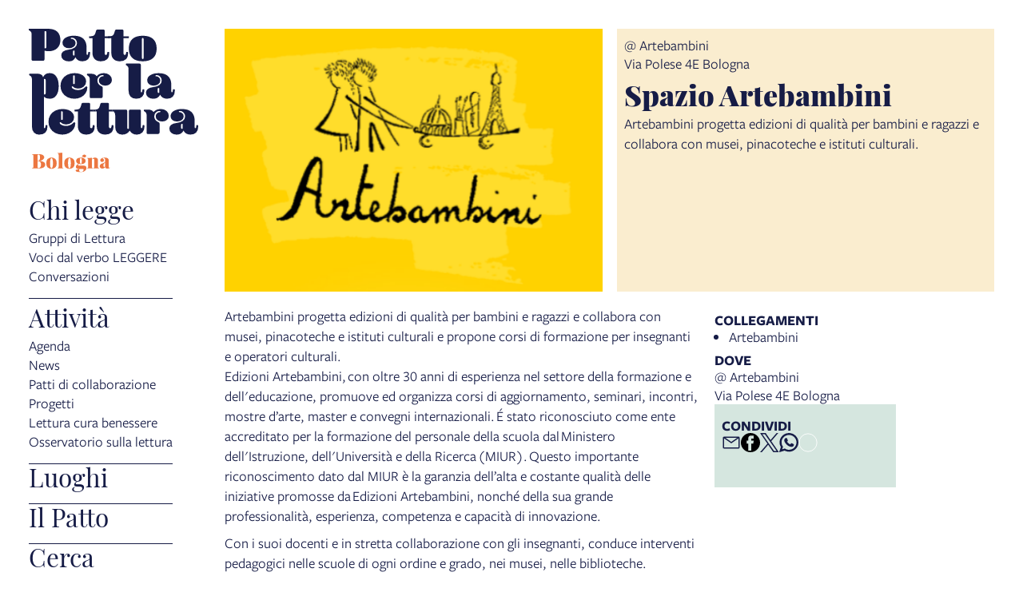

--- FILE ---
content_type: text/html; charset=UTF-8
request_url: https://pattoletturabo.comune.bologna.it/profiles/artebambini-formazione-attivita-editoriale-distribuzione
body_size: 8831
content:
<!DOCTYPE html>
<html lang="it">
    <head>
        <meta charset="utf-8">
            <title>Spazio Artebambini  | Patto per la lettura</title>
    <meta name="description" content="Artebambini&#x20;progetta&#x20;edizioni&#x20;di&#x20;qualit&#x00E0;&#x20;per&#x20;bambini&#x20;e&#x20;ragazzi&#x20;e&#x20;collabora&#x20;con&#x20;musei,&#x20;pinacoteche&#x20;e&#x20;istituti&#x20;culturali." />

<meta name="viewport" content="user-scalable=yes, width=device-width, initial-scale=1.0, maximum-scale=5.0"/>
<meta name="mobile-web-app-capable" content="yes" />
<meta name="apple-mobile-web-app-status-bar-style" content="black" />
<meta name="msapplication-tap-highlight" content="no"/>
<meta name="theme-color" content="#ffffff" />
<meta name="developer" content="ChiaLab | communication design | www.chialab.it" />

    
<link rel="canonical" href="https://pattoletturabo.comune.bologna.it/objects/artebambini-formazione-attivita-editoriale-distribuzione" />

<!-- RTF dublin core -->
<link rel="schema.DC" href="http://purl.org/dc/elements/1.1/" />
<meta name="DC.title" content="Spazio&#x20;Artebambini&#x20;" />
<meta name="DC.description" content="Artebambini&#x20;progetta&#x20;edizioni&#x20;di&#x20;qualit&#x00E0;&#x20;per&#x20;bambini&#x20;e&#x20;ragazzi&#x20;e&#x20;collabora&#x20;con&#x20;musei,&#x20;pinacoteche&#x20;e&#x20;istituti&#x20;culturali." />
<meta name="DC.creator" content="Patto&#x20;per&#x20;la&#x20;lettura&#x20;Bologna" />
<meta name="DC.publisher" content="Patto&#x20;per&#x20;la&#x20;lettura&#x20;Bologna" />
<meta name="DC.date" content="24&#x2F;01&#x2F;20,&#x20;13&#x3A;08" />
<meta name="DC.created" content="24&#x2F;01&#x2F;20,&#x20;13&#x3A;08" />
<meta name="DC.modified" content="26&#x2F;09&#x2F;24,&#x20;08&#x3A;41" />
<meta name="DC.type" content="profiles" />
<meta name="DC.format" content="text/html" />
<meta name="DC.identifier" content="artebambini-formazione-attivita-editoriale-distribuzione" />
<meta name="DC.language" content="it" />
<meta name="DC.rights" content="Patto&#x20;per&#x20;la&#x20;lettura&#x20;Bologna" />
<meta name="DC.license" content="Creative&#x20;Commons&#x20;Attribuzione&#x20;-&#x20;condividi&#x20;allo&#x20;stesso&#x20;modo&#x20;&#x28;CC&#x20;BY-SA&#x20;4.0&#x29;" />

<!-- OG dataset -->
<meta property="og:title" content="Spazio&#x20;Artebambini&#x20;" />
<meta property="og:type" content="profiles" />
<meta property="og:url" content="" />
<meta property="og:description" content="Artebambini&#x20;progetta&#x20;edizioni&#x20;di&#x20;qualit&#x00E0;&#x20;per&#x20;bambini&#x20;e&#x20;ragazzi&#x20;e&#x20;collabora&#x20;con&#x20;musei,&#x20;pinacoteche&#x20;e&#x20;istituti&#x20;culturali." />
<meta property="og:site_name" content="Patto per la lettura Bologna" />
<meta property="og:updated_time" content="26&#x2F;09&#x2F;24,&#x20;08&#x3A;41" />
    <meta property="og:image" content="https://assets.culturabologna.it/3660ff63-0eb6-4b30-a436-9a16fa1288c7-artebambini-logo.png/658e92357ddaf83a37526e47323880e7e339b4c0.jpg" />

<!-- Twitter dataset -->
    <meta name="twitter:card" content="summary_large_image">
    <meta name="twitter:image" content="https://assets.culturabologna.it/3660ff63-0eb6-4b30-a436-9a16fa1288c7-artebambini-logo.png/658e92357ddaf83a37526e47323880e7e339b4c0.jpg">
<meta name="twitter:site" content="Patto&#x20;per&#x20;la&#x20;lettura&#x20;Bologna">
<meta name="twitter:creator" content="Patto&#x20;per&#x20;la&#x20;lettura&#x20;Bologna">
<meta name="twitter:title" content="Spazio&#x20;Artebambini&#x20;">
<meta name="twitter:description" content="Artebambini&#x20;progetta&#x20;edizioni&#x20;di&#x20;qualit&#x00E0;&#x20;per&#x20;bambini&#x20;e&#x20;ragazzi&#x20;e&#x20;collabora&#x20;con&#x20;musei,&#x20;pinacoteche&#x20;e&#x20;istituti&#x20;culturali.">

<link href="/patto_lettura/favicon.png" type="image/png" rel="icon"><link href="/patto_lettura/favicon.png" type="image/png" rel="shortcut icon">




<link rel="stylesheet" href="/build/assets/style-CbQISpDa.css" files="plugins/PattoLettura/resources/styles/style.css">
    </head>
    <body class="bg-surface">
                <div class="column align-center" id="container">
            
            <div class="viewport grid"
                id="viewport"
                data-pubstatus=""
                data-status="on"
                data-name="patto-per-la-lettura"
                data-uname="artebambini-formazione-attivita-editoriale-distribuzione"
                data-display-name="Patto per la lettura">
                <app-navigation class="w-2 column no-wrap">
    <a title="vai&#x20;alla&#x20;Home&#x20;page"
        href="&#x2F;">
        <img class="w-full logo"
            alt="logo&#x20;Patto&#x20;per&#x20;la&#x20;lettura"
            src="/img/patto-per-la-lettura-bologna.svg"
        />
        <img class="w-full logo--inverted"
            alt="logo&#x20;Patto&#x20;per&#x20;la&#x20;lettura"
            src="/img/patto-per-la-lettura-bologna-white.svg"
        />
    </a>

    <div class="column" slot="menu">
                        <nav class="mt-2 w-full main-menu menu">
            <ul class="no-bullet w-full column f-1">
                                    
                    <li class="w-full">
                                                    <div class="f-5 serif">Chi legge</div>
                                                <ul class="no-bullet w-full column gap-0 pb-2 bb-1">
                                                            <li>
                                    <a class="link link--highlight"
                                        title="Gruppi di Lettura"
                                        href="&#x2F;objects&#x2F;gruppi-di-lettura-patto"
                                                                            >Gruppi di Lettura</a>
                                </li>
                                                            <li>
                                    <a class="link link--highlight"
                                        title="Voci dal verbo LEGGERE"
                                        href="&#x2F;objects&#x2F;voci-dal-verbo-leggere"
                                                                            >Voci dal verbo LEGGERE</a>
                                </li>
                                                            <li>
                                    <a class="link link--highlight"
                                        title="Conversazioni"
                                        href="&#x2F;objects&#x2F;conversazioni"
                                                                            >Conversazioni</a>
                                </li>
                                                    </ul>
                    </li>
                                    
                    <li class="w-full">
                                                    <div class="f-5 serif">Attività</div>
                                                <ul class="no-bullet w-full column gap-0 pb-2 bb-1">
                                                            <li>
                                    <a class="link link--highlight"
                                        title="Agenda"
                                        href="&#x2F;objects&#x2F;eventi-patto"
                                                                            >Agenda</a>
                                </li>
                                                            <li>
                                    <a class="link link--highlight"
                                        title="News"
                                        href="&#x2F;objects&#x2F;news-patto"
                                                                            >News</a>
                                </li>
                                                            <li>
                                    <a class="link link--highlight"
                                        title="Patti di collaborazione"
                                        href="&#x2F;objects&#x2F;patti-di-collaborazione"
                                                                            >Patti di collaborazione</a>
                                </li>
                                                            <li>
                                    <a class="link link--highlight"
                                        title="Progetti"
                                        href="&#x2F;objects&#x2F;progetti-patto"
                                                                            >Progetti</a>
                                </li>
                                                            <li>
                                    <a class="link link--highlight"
                                        title="Lettura cura benessere"
                                        href="&#x2F;objects&#x2F;lettura-cura-benessere-566cce"
                                                                            >Lettura cura benessere</a>
                                </li>
                                                            <li>
                                    <a class="link link--highlight"
                                        title="Osservatorio sulla lettura"
                                        href="&#x2F;objects&#x2F;osservatorio-sulla-lettura-f59dc6"
                                                                            >Osservatorio sulla lettura</a>
                                </li>
                                                    </ul>
                    </li>
                                    
                    <li class="w-full">
                                                    <a class="link link--highlight f-5 serif"
                                href="&#x2F;objects&#x2F;luoghi-patto"
                                                            >Luoghi</a>
                                                <ul class="no-bullet w-full column gap-0 pb-2 bb-1">
                                                    </ul>
                    </li>
                                    
                    <li class="w-full">
                                                    <a class="link link--highlight f-5 serif"
                                href="&#x2F;objects&#x2F;ilpatto"
                                                            >Il Patto</a>
                                                <ul class="no-bullet w-full column gap-0 pb-2 bb-1">
                                                    </ul>
                    </li>
                                    
                    <li class="w-full">
                                                    <a class="link link--highlight f-5 serif"
                                href="&#x2F;objects&#x2F;search-patto"
                                                            >Cerca</a>
                                                <ul class="no-bullet w-full column gap-0 pb-2 bb-1">
                                                    </ul>
                    </li>
                            </ul>
        </nav>

                    <div class="social">
                                                        <a class="icon instagram"
                    title="Vedi&#x20;la&#x20;pagina&#x20;Instagram"
                    href="https://www.instagram.com/pattoletturabo/"
                    target="_blank">
                    <img alt="logo instagram" src="https://pattoletturabo.comune.bologna.it/img/logo--instagram.svg"/>
                </a>
                        
            </div>
            </div>
</app-navigation>

                    
<main class="w-8 grid detail">
                        <img class="w-4 poster "
                alt="copertina&#x20;di&#x20;Spazio&#x20;Artebambini&#x20;"
                src="https://assets.culturabologna.it/3660ff63-0eb6-4b30-a436-9a16fa1288c7-artebambini-logo.png/658e92357ddaf83a37526e47323880e7e339b4c0.jpg"
            />
            
            <div class="column no-wrap gap-xs bg-yellow-1 p-1 w-4 area-title">
            
                            
    <ul class="no-bullet column gap-xs m-0 p-0">
            <li>
                        
                            <a class="link link--underline"
                    title="apri in Google Maps"
                    href="http://maps.google.com/?q=Via&#x20;Polese&#x20;4E&#x20;Bologna&#x20;&#x20;"
                    target="_blank"
                >@ Artebambini<br>Via Polese 4E Bologna</a>
                    </li>
        </ul>



                            <h1 class="m-0 f-6 serif bold">
                    Spazio Artebambini 
                </h1>
                        <div class="body">
                <p>Artebambini progetta edizioni di qualità per bambini e ragazzi e collabora con musei, pinacoteche e istituti culturali.</p>
            </div>
        </div>
    
            <article class="w-5 column">
                            <div class="w-full body">
                    <div class="abs">
<p>Artebambini progetta edizioni di qualità per bambini e ragazzi e collabora con musei, pinacoteche e istituti culturali e propone corsi di formazione per insegnanti e operatori culturali.</p>
</div>
<div class="typo">
<p>Edizioni Artebambini, con oltre 30 anni di esperienza nel settore della formazione e dell'educazione, promuove ed organizza corsi di aggiornamento, seminari, incontri, mostre d’arte, master e convegni internazionali. É stato riconosciuto come ente accreditato per la formazione del personale della scuola dal Ministero dell'Istruzione, dell'Università e della Ricerca (MIUR). Questo importante riconoscimento dato dal MIUR è la garanzia dell’alta e costante qualità delle iniziative promosse da Edizioni Artebambini, nonché della sua grande professionalità, esperienza, competenza e capacità di innovazione.</p>
<p>Con i suoi docenti e in stretta collaborazione con gli insegnanti, conduce interventi pedagogici nelle scuole di ogni ordine e grado, nei musei, nelle biblioteche.</p>
</div>
                </div>
            
            
        </article>
    
    <aside class="w-2 column gap-1 right-sidebar">
                    






        
    <div class="w-full column gap-s">
        <div class="mt-1 f-1 title">
            Collegamenti
        </div>
        <ul class="column gap-xs m-0 p-0 pl-2">
                            <li>
                    <a class="link link--underline"
                        title="vai&#x20;al&#x20;dettaglio&#x20;di&#x3A;&#x20;Artebambini"                        href="https&#x3A;&#x2F;&#x2F;www.artebambini.it&#x2F;"
                        target="_blank"
                    >Artebambini</a>
                </li>
                    </ul>
    </div>






    <div class="w-full column gap-s">
        <div class="mt-1 f-1 title">
            Dove
        </div>
                        
    <ul class="no-bullet column gap-xs m-0 p-0">
            <li>
                        
                            <a class="link link--underline"
                    title="apri in Google Maps"
                    href="http://maps.google.com/?q=Via&#x20;Polese&#x20;4E&#x20;Bologna&#x20;&#x20;"
                    target="_blank"
                >@ Artebambini<br>Via Polese 4E Bologna</a>
                    </li>
        </ul>


    </div>

            <div class="w-2 h-1 p-1 bg-green-2">
                

        
<div class="w-full column gap-s w-full--mobile social-links">
    <div class="mt-1 f-1 title">
        Condividi
    </div>
    <ul class="no-bullet row gap-s f-2">
        <li class="label column center">
            <a class="icon"
                title="Condividi&#x20;via&#x20;email"
                href="mailto:?Subject=Patto%20per%20la%20lettura%20%7C%20Spazio%20Artebambini%20&body=%0D%0A%0A----------------------------%0D%0A%0ASPAZIO%20ARTEBAMBINI%20%0D%0A%0A----------------------------%0D%0A%0A%20su%20Patto%20per%20la%20lettura%0D%0A%0Ahttps%3A%2F%2Fpattoletturabo.comune.bologna.it%2Fobjects%2Fartebambini-formazione-attivita-editoriale-distribuzione"
                target="_system">
                <svg xmlns="http://www.w3.org/2000/svg" x="0px" y="0px" width="30px" height="30px" viewBox="0 0 30 30" style="enable-background:new 0 0 32 32;" xml:space="preserve"><path fill="" d="M26.25 5.625H3.75a1.875 1.875 0 0 0 -1.875 1.875v15a1.875 1.875 0 0 0 1.875 1.875h22.5a1.875 1.875 0 0 0 1.875 -1.875V7.5a1.875 1.875 0 0 0 -1.875 -1.875Zm-2.063 1.875L15 13.856 5.813 7.5ZM3.75 22.5V8.353l10.716 7.416a0.938 0.938 0 0 0 1.069 0L26.25 8.353V22.5Z"/></svg>
            </a>
        </li>
                <li class="label column center">
            <a class="icon"
                title="Condividi&#x20;su&#x20;Facebook"
                href="https://www.facebook.com/sharer/sharer.php?u=https%3A%2F%2Fpattoletturabo.comune.bologna.it%2Fobjects%2Fartebambini-formazione-attivita-editoriale-distribuzione"
                target="_system">
                <svg xmlns="http://www.w3.org/2000/svg" width="24" height="24" viewBox="0 0 24 24">
                    <g id="Group_598" data-name="Group 598" transform="translate(0 0.257)"><g id="facebook" transform="translate(0 0)"><circle id="Oval_9" data-name="Oval 9" cx="12" cy="12" r="12" transform="translate(0 -0.257)" fill="#000000"/></g><path id="Path_279" data-name="Path 279" d="M1452.348,263.043h2.508V259.28h-2.888c-4.09,0-3.993,3.3-3.993,3.789v2.482h-1.9v3.763h1.9v8.779h3.745v-8.779h2.509l.627-3.763h-3.135V263.67A.568.568,0,0,1,1452.348,263.043Z" transform="translate(-1438.735 -256.402)" fill="#d5e6df"/></g>
                </svg>
            </a>
        </li>
        <li class="label column center">
            <a class="icon"
                title="Share&#x20;on&#x20;X"
                href="http://twitter.com/share?text=Patto%20per%20la%20lettura%20%7C%20Spazio%20Artebambini%20&url=https%3A%2F%2Fpattoletturabo.comune.bologna.it%2Fobjects%2Fartebambini-formazione-attivita-editoriale-distribuzione"
                target="_system">
                <svg width="24" height="24" viewBox="0 0 1220 1227" xmlns="http://www.w3.org/2000/svg">
<path d="M714.163 519.284L1160.89 0H1055.03L667.137 450.887L357.328 0H0L468.492 681.821L0 1226.37H105.866L515.491 750.218L842.672 1226.37H1200L714.137 519.284H714.163ZM569.165 687.828L521.697 619.934L144.011 79.6944H306.615L611.412 515.685L658.88 583.579L1055.08 1150.3H892.476L569.165 687.854V687.828Z" fill=""/>
</svg>
            </a>
        </li>
        <li class="label column center">
            <a class="icon"
                title="Condividi&#x20;su&#x20;Whatsapp"
                href="https://wa.me/?text=%0D%0A%0A----------------------------%0D%0A%0ASPAZIO%20ARTEBAMBINI%20%0D%0A%0A----------------------------%0D%0A%0A%20su%20Patto%20per%20la%20lettura%0D%0A%0Ahttps%3A%2F%2Fpattoletturabo.comune.bologna.it%2Fobjects%2Fartebambini-formazione-attivita-editoriale-distribuzione"
                target="_system">
                <svg version="1.1" id="Layer_1" xmlns="http://www.w3.org/2000/svg" xmlns:xlink="http://www.w3.org/1999/xlink" x="0px" y="0px" viewBox="0 0 28 28" style="enable-background:new 0 0 308 308;" xml:space="preserve" width="28" height="28"><g id="XMLID_468_"><path id="XMLID_469_" d="M20.718 16.09c-0.054 -0.026 -2.096 -1.032 -2.459 -1.162a1.409 1.409 0 0 0 -0.475 -0.105c-0.276 0 -0.507 0.137 -0.688 0.407 -0.204 0.303 -0.821 1.025 -1.011 1.24 -0.025 0.029 -0.059 0.062 -0.08 0.062 -0.018 0 -0.334 -0.13 -0.43 -0.172 -2.19 -0.951 -3.852 -3.238 -4.08 -3.624 -0.032 -0.055 -0.034 -0.081 -0.034 -0.081 0.008 -0.03 0.081 -0.103 0.12 -0.141 0.111 -0.11 0.232 -0.255 0.348 -0.396a12.797 12.797 0 0 1 0.165 -0.196c0.169 -0.197 0.244 -0.349 0.332 -0.527l0.045 -0.092c0.213 -0.423 0.032 -0.78 -0.028 -0.896 -0.048 -0.096 -0.91 -2.177 -1.002 -2.395 -0.221 -0.528 -0.512 -0.773 -0.916 -0.773 -0.038 0 0 0 -0.158 0.007 -0.192 0.008 -1.236 0.145 -1.698 0.437 -0.488 0.308 -1.317 1.292 -1.317 3.022 0 1.558 0.988 3.027 1.412 3.587l0.058 0.084c1.625 2.373 3.65 4.132 5.704 4.952 1.977 0.789 2.913 0.881 3.445 0.881 0.224 0 0.403 -0.018 0.561 -0.033l0.1 -0.01c0.682 -0.06 2.184 -0.838 2.525 -1.787 0.269 -0.747 0.34 -1.564 0.161 -1.86 -0.123 -0.201 -0.333 -0.303 -0.601 -0.431z"/><path id="XMLID_470_" d="M14.248 0C6.665 0 0.496 6.123 0.496 13.649c0 2.434 0.652 4.817 1.886 6.903l-2.363 6.968a0.363 0.363 0 0 0 0.454 0.463l7.265 -2.309a13.844 13.844 0 0 0 6.509 1.623C21.831 27.297 28 21.175 28 13.649 28 6.123 21.831 0 14.248 0zm0 24.454c-2.14 0 -4.212 -0.618 -5.994 -1.787a0.363 0.363 0 0 0 -0.31 -0.043l-3.639 1.157 1.175 -3.466a0.364 0.364 0 0 0 -0.051 -0.332 10.656 10.656 0 0 1 -2.074 -6.334c0 -5.959 4.887 -10.806 10.893 -10.806s10.892 4.848 10.892 10.806c0 5.958 -4.886 10.805 -10.892 10.805z"/></g></svg>
            </a>
        </li>
        <li class="label column center">
            <a class="icon"
                title="Condividi&#x20;su&#x20;Telegram"
                href="https://t.me/share/url?url=https%3A%2F%2Fpattoletturabo.comune.bologna.it%2Fobjects%2Fartebambini-formazione-attivita-editoriale-distribuzione&text=Patto%20per%20la%20lettura%20%7C%20Spazio%20Artebambini%20"
                target="_system">
                <svg xmlns="http://www.w3.org/2000/svg" width="28" height="28" viewBox="0 0 28 28">
                <g id="Artboard" transform="translate(0 0)"><circle id="Oval" cx="14" cy="14" r="13" transform="translate(0 0)" stroke="#ffffff" stroke-width="1" fill="#d5e6df" />
                <path id="Path-3" d="M190.064,306.522q6.232-2.715,8.311-3.58c3.958-1.646,4.78-1.932,5.316-1.942a.938.938,0,0,1,.552.166.6.6,0,0,1,.2.386,2.513,2.513,0,0,1,.024.561c-.214,2.254-1.143,7.722-1.615,10.246-.2,1.068-.593,1.426-.974,1.461-.828.076-1.456-.547-2.258-1.072-1.254-.822-1.963-1.334-3.181-2.136-1.407-.927-.495-1.437.307-2.27.21-.218,3.856-3.535,3.927-3.836a.291.291,0,0,0-.066-.252.328.328,0,0,0-.3-.029q-.189.043-6.011,3.973a2.706,2.706,0,0,1-1.546.571,10.171,10.171,0,0,1-2.215-.524c-.893-.29-1.6-.444-1.54-.936Q189.052,306.924,190.064,306.522Z" transform="translate(-183.613 -292.484)" fill="#d5e6df" /></g></svg>
            </a>
        </li>
    </ul>
</div>

            </div>
            </aside>

    
    <div class="w-full">
            

        <div class="w-full f-s mt-3 metadata">
            

                    
    <div class="mt-2 meta-date">
                Contenuto inserito il 24 gen 2020
                    &mdash; Ultimo aggiornamento il 26 set 2024
            </div>

        </div>
    </div>
</main>
                <footer class="w-full my-8 grid end">
    <div class="w-2 spacer"></div>

    <div class="w-2 p-1 f-3 serif bg-yellow-2 footermenu">
        <ul class="no-bullet column gap-xs">
            <li>
                <a title="Chi&#x20;ha&#x20;aderito&#x20;al&#x20;Patto&#x20;per&#x20;la&#x20;lettura"
                    href="/objects/partner"
                >Chi ha aderito</a>
            </li>
                            <li>
                    <a title="Info&#x20;e&#x20;credits"
                        href="/objects/info-e-credits">
                        Info e credits
                    </a>
                </li>
                            <li>
                    <a title="Newsletter"
                        href="/objects/newsletter-form-ppl">
                        Newsletter
                    </a>
                </li>
                        <li>
                <a title="vai&#x20;alla&#x20;Home&#x20;page"
                    href="/"
                >Home</a>
            </li>
        </ul>
    </div>

    <div class="row w-4 sponsor one">
        <a class="row h-1 p-2"
            title="Comune di Bologna"
            href="https://www.comune.bologna.it/"
            target="_blank">
            <img class="h-full"
                alt="logo&#x20;Comune&#x20;di&#x20;Bologna"
                src="/img/comune.png"
            />
        </a>
        <a class="row h-1 p-2"
            title="Biblioteche di Bologna"
            href="https://www.bibliotechebologna.it"
            target="_blank">
            <img class="h-full"
                alt="logo&#x20;Biblioteche&#x20;di&#x20;Bologna"
                src="/img/logo_biblioteche_bologna.svg"
            />
        </a>
    </div>

    <div class="row w-2 two">
        <div class="row h-1 p-2">
            <img class="h-full"
                alt="Centro per il libro e la lettura"
                src="/img/sp_centro-per-il-libro-e-la-lettura.svg"
            />
        </div>
        <div class="row h-1 p-2">
            <img class="h-full"
                alt="Città che legge"
                src="/img/sp_citta-che-legge.svg"
            />
        </div>
            </div>

    <div class="w-full pt-4 row end">
        <a class="pt-4 credits" title="Chialab design company" href="http://chialab.it" target="_blank">
        <img height="12px" alt="Chialab" src="/img/chialab_webdesign-fill.svg"/></a>
    </duv>
</footer>


            </div>

            
        </div>
        <script src="/build/assets/app-Bby_1Xvh.js" files="plugins/PattoLettura/resources/js/app.js" type="module"></script>
        
    
            <!-- Matomo -->
        <script type="text/plain" data-cookiecategory="analytics" defer>
        var _paq = window._paq = window._paq || [];
        /* tracker methods like "setCustomDimension" should be called before "trackPageView" */
        _paq.push(['trackPageView']);
        _paq.push(['enableLinkTracking']);
        (function() {
            var u="//myanalytics-nrc-prod.apps.nrc.lepida.it/";
            _paq.push(['setTrackerUrl', u+'matomo.php']);
            _paq.push(['setSiteId', '51']);
            var d=document, g=d.createElement('script'), s=d.getElementsByTagName('script')[0];
            g.async=true; g.src=u+'matomo.js'; s.parentNode.insertBefore(g,s);
        })();
        </script>
        <!-- End Matomo Code -->
    

<!-- body content ... -->
<script defer src="https://cdn.jsdelivr.net/gh/orestbida/cookieconsent@v2.8.0/dist/cookieconsent.js"></script>

<!-- Inline script -->
<script>
    window.addEventListener('load', function(){

        // obtain plugin
        var cc = initCookieConsent();

        // run plugin with your configuration
        cc.run({

            current_lang: 'it',
            autoclear_cookies: true,                   // default: false
            theme_css: 'https://cdn.jsdelivr.net/gh/orestbida/cookieconsent@v2.8.0/dist/cookieconsent.css',  // 🚨 replace with a valid path
            page_scripts: true,                        // default: false

            // mode: 'opt-in'                          // default: 'opt-in'; value: 'opt-in' or 'opt-out'
            // delay: 0,                               // default: 0
            auto_language: 'document',                      // default: null; could also be 'browser' or 'document'
            // autorun: true,                          // default: true
            // force_consent: false,                   // default: false
            hide_from_bots: true,                  // default: false
            // remove_cookie_tables: false             // default: false
            // cookie_name: 'cc_cookie',               // default: 'cc_cookie'
            // cookie_expiration: 182,                 // default: 182 (days)
            // cookie_necessary_only_expiration: 182   // default: disabled
            // cookie_domain: location.hostname,       // default: current domain
            // cookie_path: '/',                       // default: root
            // cookie_same_site: 'Lax',                // default: 'Lax'
            // use_rfc_cookie: false,                  // default: false
            // revision: 0,                            // default: 0

            gui_options: {
                consent_modal: {
                    layout: 'box',               // box/cloud/bar
                    position: 'bottom left',     // bottom/middle/top + left/right/center
                    transition: 'slide',           // zoom/slide
                    swap_buttons: false            // enable to invert buttons
                },
                settings_modal: {
                    layout: 'box',                 // box/bar
                    // position: 'left',           // left/right
                    transition: 'slide'            // zoom/slide
                }
            },

            onFirstAction: function(user_preferences, cookie){
                // callback triggered only once on the first accept/reject action
            },

            onAccept: function (cookie) {
                // callback triggered on the first accept/reject action, and after each page load
            },

            onChange: function (cookie, changed_categories) {
                // callback triggered when user changes preferences after consent has already been given
            },

            languages: {
                'en': {
                    consent_modal: {
                        title: 'Usiamo dei cookie!',
                        description: 'Questo sito web utilizza dei cookie essenziali per assicurare il buon funzionamento della navigazione e dei cookie di tracciamento per capire come queste pagine sono utilizzate. Questi ultimi vengono abilitati solo nel caso in cui acconsenti al loro uso. <button type="button" data-cc="c-settings" class="cc-link">Scegli quali</button>',
                        primary_btn: {
                            text: 'Accetta tutti',
                            role: 'accept_all'              // 'accept_selected' or 'accept_all'
                        },
                        secondary_btn: {
                            text: 'Rifiuta tutti',
                            role: 'accept_necessary'        // 'settings' or 'accept_necessary'
                        }
                    },
                    settings_modal: {
                        title: 'Preferenze per i cookie',
                        save_settings_btn: 'Salva le impostazioni',
                        accept_all_btn: 'Accetta tutti',
                        reject_all_btn: 'Rifiuta tutti',
                        close_btn_label: 'Chiudi',
                        cookie_table_headers: [
                            {col1: 'Nome del cookie'},
                            {col2: 'Dominio'},
                            {col3: 'Scadenza'},
                            {col4: 'Descrizione'}
                        ],
                        blocks: [
                            {
                                title: 'Uso dei Cookie',
                                description: 'I cookie sono utilizzati per assicurare le funzionalità di base di questo sito web e per migliorare l\'esperienza di navigazione. Puoi scegliere per ogni categoria quali abilitare o disabilitare. Per maggiori dettagli relativi ai cookie e altri dati sensibili puoi consultare la nostra <a href="https://www.comune.bologna.it/informativa-privacy" target="_blank" class="cc-link">privacy policy</a>.'
                            }, {
                                title: 'Cookie strettamente necessari',
                                description: 'Questi cookie sono essenziali per il corretto funzionamento del sito. Senza di essi il sito non funzionerebbe a dovere. Ma non tracciano nulla di sensibile.',
                                toggle: {
                                    value: 'necessary',
                                    enabled: true,
                                    readonly: true          // cookie categories with readonly=true are all treated as "necessary cookies"
                                }
                            },
                                                        {
                                title: 'Cookie di analisi e statistici',
                                description: 'Questi cookie permettono al sito web di ricordare le tue visite precedenti e di analizzzare in modo anonimo i comportamenti degli utenti sulle pagine per capire cosa migliorare e correggere. Nulla viene trasmesso a terzi e nulla è usato a fini pubblicitari, promozionali o di profilazione',
                                toggle: {
                                    value: 'analytics',     // your cookie category
                                    enabled: false,
                                    readonly: false
                                },
                                cookie_table: [             // list of all expected cookies
                                                                                                    {
                                        col1: '_pk_id',
                                        col2: 'Matomo',
                                        col3: '13 mesi',
                                        col4: 'Cookie tecnico utilizzato da Matomo per individuare un ID univoco e per generare dati statistici su come il visitatore utilizza il sito web',
                                    },
                                    {
                                        col1: '_pk_ref',
                                        col2: 'Matomo',
                                        col3: '6 mesi',
                                        col4: 'Cookie tecnico utilizzato da Matomo per stabilire la provenienza iniziale di un visitatore',
                                    },
                                    {
                                        col1: '_pk_ses, _pk_cvar, _pk_hsr',
                                        col2: 'Matomo',
                                        col3: '30 minuti',
                                        col4: 'Cookie tecnico utilizzato da Matomo per conservare temporaneamente i dati della sessione del visitatore del sito',
                                    }
                                                                ]
                            },
                                                         {
                                title: 'Cookie publicitari e di profilazione',
                                description: 'Questi cookie collezionano informazioni su come usi il sito, su quali link clicchi e sui tuoi interessi al fine di creare un profilo personale, riconoscerti e rispondere di conseguenza. Spesso sono trasmessi anonimamente a terze parti. Noi semplicemente non li usiamo',
                                toggle: {
                                    value: 'targeting',
                                    enabled: false,
                                    readonly: false
                                }
                            }, {
                                title: 'Maggiori informazioni',
                                description: 'Per qualsiasi domanda riguardo alla nostra policy sui cookie puoi <a class="cc-link" href="/contatti">contattarci qui</a>.',
                            }
                        ]
                    }
                }
            }
        });
    });
</script>

    </body>
</html>


--- FILE ---
content_type: image/svg+xml
request_url: https://pattoletturabo.comune.bologna.it/img/sp_citta-che-legge.svg
body_size: 65516
content:
<svg xmlns="http://www.w3.org/2000/svg" xmlns:xlink="http://www.w3.org/1999/xlink" width="97.5" height="95" viewBox="0 0 97.5 95"><image width="97.5" height="95" xlink:href="[data-uri]"/></svg>

--- FILE ---
content_type: image/svg+xml
request_url: https://pattoletturabo.comune.bologna.it/img/patto-per-la-lettura-bologna.svg
body_size: 6989
content:
<svg xmlns="http://www.w3.org/2000/svg" width="212" height="180.483" viewBox="0 0 212 180.483"><path d="M492.821,423.17q7.741,0,11.7,3.6t3.962,10.614q0,6.411-3.932,10.221t-10.7,3.81a17.464,17.464,0,0,1-5.261-.726v10.585a2.485,2.485,0,0,1-.423,1.633,2.038,2.038,0,0,1-1.573.484H474.375a2.033,2.033,0,0,1-1.573-.484,2.48,2.48,0,0,1-.424-1.633V430.065a7.336,7.336,0,0,0-.242-2.208,3.2,3.2,0,0,0-.847-1.27,16.641,16.641,0,0,0-2.056-1.543.592.592,0,0,1-.3-.544v-.726q0-.6.726-.605ZM488.588,447.3a1.341,1.341,0,0,0,1.148.484.982.982,0,0,0,.847-.424,1.828,1.828,0,0,0,.3-1.089V427.585a1.829,1.829,0,0,0-.3-1.088.982.982,0,0,0-.847-.423,1.34,1.34,0,0,0-1.148.484Z" transform="translate(-468.931 -423.17)" fill="#161c46"/><path d="M544.6,465.969q-6.109,0-8.71-5.019a8.644,8.644,0,0,1-8.406,5.019,10.348,10.348,0,0,1-6.714-2.056,6.653,6.653,0,0,1-2.54-5.443,5.762,5.762,0,0,1,2.086-4.688,12.89,12.89,0,0,1,6.442-2.328q11.126-1.453,11.128-8.408a6.731,6.731,0,0,0-1.935-4.808,6.146,6.146,0,0,0-4.6-2.026q-1.269,0-1.27.847a1.158,1.158,0,0,0,.182.6,5.906,5.906,0,0,1,4.173,1.512,5.041,5.041,0,0,1,1.632,3.87,5.591,5.591,0,0,1-2.328,4.6,9.4,9.4,0,0,1-5.957,1.815,8.777,8.777,0,0,1-5.867-1.844,6.068,6.068,0,0,1-2.177-4.869q0-4.051,3.931-6.5t10.4-2.449q7.741,0,11.763,3.75t4.021,11.007v7.56a3.537,3.537,0,0,0,.182,1.391.625.625,0,0,0,.605.362.819.819,0,0,0,.787-.484,6.829,6.829,0,0,0,.423-1.875,4.63,4.63,0,0,1,.242-1.24.509.509,0,0,1,.484-.211h1.028a.536.536,0,0,1,.514.424,4.574,4.574,0,0,1,.152,1.391q0,4.838-2.511,7.469T544.6,465.969ZM534.866,452.9a1.149,1.149,0,0,0-.968-.484q-1.029,0-1.029,1.209V457.5q0,1.21,1.029,1.21a1.149,1.149,0,0,0,.968-.484Z" transform="translate(-477.531 -425.023)" fill="#161c46"/><path d="M568.933,426.351a2.562,2.562,0,0,1,.756-1.542,2.519,2.519,0,0,1,1.542-.393h6.593a2.242,2.242,0,0,1,1.6.453,2.039,2.039,0,0,1,.453,1.482v6.532h5.988q.726,0,.726.605v1.088q0,.606-.726.605H579.88v18.99a2.807,2.807,0,0,0,.333,1.633,1.505,1.505,0,0,0,1.24.423,1.193,1.193,0,0,0,1.058-.484,5.261,5.261,0,0,0,.575-1.875,3.739,3.739,0,0,1,.272-1.209.557.557,0,0,1,.513-.242h.968a.535.535,0,0,1,.514.423,4.832,4.832,0,0,1,.151,1.451q0,4.839-2.661,7.439t-7.56,2.6q-5.081,0-7.893-2.782t-2.812-7.8V435.181H561.01q-.724,0-.725-.605v-1.088q0-.6.725-.605h.242a11.81,11.81,0,0,0,4.173-.544,4.187,4.187,0,0,0,2.086-1.875A16.583,16.583,0,0,0,568.933,426.351Z" transform="translate(-484.866 -423.387)" fill="#161c46"/><path d="M597.5,426.351a2.562,2.562,0,0,1,.756-1.542,2.523,2.523,0,0,1,1.543-.393H606.4a2.241,2.241,0,0,1,1.6.453,2.036,2.036,0,0,1,.453,1.482v6.532h5.988q.726,0,.726.605v1.088q0,.606-.726.605h-5.988v18.99a2.8,2.8,0,0,0,.334,1.633,1.5,1.5,0,0,0,1.239.423,1.2,1.2,0,0,0,1.059-.484,5.267,5.267,0,0,0,.574-1.875,3.764,3.764,0,0,1,.272-1.209.557.557,0,0,1,.514-.242h.968a.535.535,0,0,1,.514.423,4.823,4.823,0,0,1,.152,1.451q0,4.839-2.662,7.439t-7.56,2.6q-5.081,0-7.893-2.782t-2.812-7.8V435.181h-3.568q-.726,0-.726-.605v-1.088q0-.6.726-.605h.242a11.8,11.8,0,0,0,4.172-.544,4.189,4.189,0,0,0,2.087-1.875A16.618,16.618,0,0,0,597.5,426.351Z" transform="translate(-489.85 -423.387)" fill="#161c46"/><path d="M637.995,465.969q-8.527,0-12.973-4.113t-4.445-11.975q0-7.861,4.445-11.976t12.973-4.112q8.529,0,12.974,4.112t4.445,11.976q0,7.862-4.445,11.975T637.995,465.969Zm0-2.782q1.09,0,1.09-1.633V438.208q0-1.633-1.09-1.633t-1.088,1.633v23.345Q636.907,463.186,637.995,463.186Z" transform="translate(-495.383 -425.023)" fill="#161c46"/><g transform="translate(0.502 43.815)"><g transform="translate(0 12.035)"><path d="M479.821,491.547a9.066,9.066,0,0,1,4.748,1.058,5.526,5.526,0,0,1,2.388,3.236,8.733,8.733,0,0,1,8.225-5.02,9.563,9.563,0,0,1,8.317,4.324q2.993,4.326,2.993,12.005,0,7.5-3.023,11.673A9.858,9.858,0,0,1,495,523q-4.537,0-7.016-2.48V533.1a2.034,2.034,0,0,1-.454,1.482,2.243,2.243,0,0,1-1.6.454H475.042a2.243,2.243,0,0,1-1.6-.454,2.038,2.038,0,0,1-.452-1.482V498.986a6.959,6.959,0,0,0-.605-3.235,5.816,5.816,0,0,0-2.238-2.087,1.515,1.515,0,0,1-.514-.393.755.755,0,0,1-.09-.393v-.726q0-.6.726-.605Zm10.342,7.923q0-1.451-1.149-1.451a1.208,1.208,0,0,0-1.028.484V517.19a1.2,1.2,0,0,0,1.028.484q1.148,0,1.149-1.451Z" transform="translate(-469.539 -490.821)" fill="#161c46"/><path d="M531.041,508.3q0,1.392,2.359,2.57a11.6,11.6,0,0,0,5.262,1.18,12.463,12.463,0,0,0,9.435-3.87,3.509,3.509,0,0,1,.514-.454.9.9,0,0,1,.454-.091h.725a.582.582,0,0,1,.575.3,2.7,2.7,0,0,1,.151,1.088,12.621,12.621,0,0,1-2.026,6.925,14.647,14.647,0,0,1-5.746,5.111A17.753,17.753,0,0,1,534.428,523a19.218,19.218,0,0,1-8.829-2,15.6,15.6,0,0,1-6.259-5.685,15.409,15.409,0,0,1-2.33-8.407,15.8,15.8,0,0,1,2.178-8.286,15.2,15.2,0,0,1,6.2-5.715,20.15,20.15,0,0,1,9.4-2.087,19.811,19.811,0,0,1,7.288,1.271,11.925,11.925,0,0,1,5.11,3.628,8.5,8.5,0,0,1,1.876,5.444,8.388,8.388,0,0,1-2.843,6.5,10.323,10.323,0,0,1-7.2,2.57,9.256,9.256,0,0,1-7.076-2.9.868.868,0,0,0-.635.272A.942.942,0,0,0,531.041,508.3Zm1.815-4.173a1.146,1.146,0,0,0,.968.484q1.088,0,1.089-1.209v-8.588q0-1.209-1.089-1.21a1.15,1.15,0,0,0-.968.484Z" transform="translate(-477.819 -490.821)" fill="#161c46"/><path d="M562.176,491.547q5.2,0,7.076,3.085a11.353,11.353,0,0,1,3.931-2.873,12.6,12.6,0,0,1,5.02-.938,10.814,10.814,0,0,1,7.257,2.419,7.746,7.746,0,0,1,2.843,6.169,6.408,6.408,0,0,1-2.3,5.111,8.8,8.8,0,0,1-5.927,1.965,9.055,9.055,0,0,1-5.837-1.814,5.644,5.644,0,0,1-2.268-4.6,5.038,5.038,0,0,1,1.634-3.871,5.9,5.9,0,0,1,4.172-1.512,1.163,1.163,0,0,0,.182-.605q0-.846-1.271-.847a6.143,6.143,0,0,0-4.6,2.027,6.8,6.8,0,0,0-1.935,4.868,6.994,6.994,0,0,0,1.36,4.264,9.22,9.22,0,0,0,3.9,2.933,2.328,2.328,0,0,1,1.119.816,3.179,3.179,0,0,1,.272,1.542v10.645q0,1.935-2.057,1.935H562.478a1.684,1.684,0,0,1-1.874-1.935v-21.35A6.947,6.947,0,0,0,560,495.75a5.815,5.815,0,0,0-2.238-2.087,1.533,1.533,0,0,1-.514-.393.756.756,0,0,1-.09-.393v-.726q0-.6.726-.605Z" transform="translate(-484.823 -490.821)" fill="#161c46"/></g><g transform="translate(120.919)"><path d="M619.455,483.681a6.958,6.958,0,0,0-.605-3.235,5.808,5.808,0,0,0-2.238-2.086,1.535,1.535,0,0,1-.514-.393.76.76,0,0,1-.09-.394v-.726c0-.4.242-.6.726-.6H632.7a2.241,2.241,0,0,1,1.6.453,2.034,2.034,0,0,1,.454,1.482V510.6a3.554,3.554,0,0,0,.181,1.391.626.626,0,0,0,.605.362.771.771,0,0,0,.756-.424,8.442,8.442,0,0,0,.454-1.935,4.51,4.51,0,0,1,.242-1.239.507.507,0,0,1,.484-.212h1.028a.538.538,0,0,1,.514.423,4.868,4.868,0,0,1,.15,1.451q0,4.839-2.6,7.439t-7.44,2.6q-4.657,0-7.166-2.631t-2.51-7.529Z" transform="translate(-616.007 -476.243)" fill="#161c46"/><path d="M673,523q-6.109,0-8.71-5.019a9.492,9.492,0,0,1-3.416,3.81,9.589,9.589,0,0,1-4.99,1.209,10.347,10.347,0,0,1-6.713-2.057,6.65,6.65,0,0,1-2.54-5.443,5.762,5.762,0,0,1,2.086-4.688,12.905,12.905,0,0,1,6.442-2.328q11.127-1.451,11.128-8.407a6.729,6.729,0,0,0-1.935-4.808,6.147,6.147,0,0,0-4.6-2.027q-1.269,0-1.27.847a1.163,1.163,0,0,0,.182.605,5.9,5.9,0,0,1,4.173,1.512,5.042,5.042,0,0,1,1.632,3.871,5.593,5.593,0,0,1-2.328,4.6,9.407,9.407,0,0,1-5.957,1.814,8.777,8.777,0,0,1-5.866-1.844,6.066,6.066,0,0,1-2.177-4.868q0-4.052,3.931-6.5t10.4-2.449q7.741,0,11.763,3.75t4.021,11.007v7.561a3.554,3.554,0,0,0,.182,1.391.626.626,0,0,0,.605.362.818.818,0,0,0,.787-.484,6.825,6.825,0,0,0,.423-1.875,4.611,4.611,0,0,1,.242-1.239.509.509,0,0,1,.484-.212h1.028a.536.536,0,0,1,.514.423,4.571,4.571,0,0,1,.152,1.391q0,4.84-2.51,7.469T673,523Zm-9.738-13.064a1.151,1.151,0,0,0-.968-.484q-1.029,0-1.029,1.209v3.871q0,1.211,1.029,1.209a1.147,1.147,0,0,0,.968-.484Z" transform="translate(-621.348 -478.786)" fill="#161c46"/></g></g><g transform="translate(3.964 155.869)"><path d="M487.291,651.448a5.482,5.482,0,0,1,2.353,1.635,3.379,3.379,0,0,1,.737,2.076,4.05,4.05,0,0,1-1.988,3.7,10.81,10.81,0,0,1-5.63,1.219q-.533,0-1.883-.037T478.155,660q-2.973,0-4.423.074v-.508a3.564,3.564,0,0,0,1.183-.2.886.886,0,0,0,.5-.594,5.3,5.3,0,0,0,.13-1.388V644.8a5.1,5.1,0,0,0-.136-1.388.905.905,0,0,0-.5-.594,3.523,3.523,0,0,0-1.171-.2v-.509q1.45.076,4.373.075,1.04,0,2.317-.025c.851-.017,1.436-.025,1.759-.025a12.434,12.434,0,0,1,3.8.5,5,5,0,0,1,2.311,1.4,3.116,3.116,0,0,1,.767,2.088,3.3,3.3,0,0,1-.65,1.882,5.492,5.492,0,0,1-1.976,1.654,9.18,9.18,0,0,1-3.234.947v.05A12.562,12.562,0,0,1,487.291,651.448Zm-4-2.032a7.057,7.057,0,0,0,.538-3.016,7.476,7.476,0,0,0-.409-2.85,1.4,1.4,0,0,0-1.362-.929,1.7,1.7,0,0,0-.873.179.96.96,0,0,0-.4.638,6.555,6.555,0,0,0-.106,1.363v5.735h.694A1.943,1.943,0,0,0,483.29,649.416Zm-2.478,9.322a.9.9,0,0,0,.471.594,2.612,2.612,0,0,0,1.058.161q2.714,0,2.714-4.447a4.326,4.326,0,0,0-.96-3.035,3.976,3.976,0,0,0-3.054-1.04h-.359v6.416A5.069,5.069,0,0,0,480.812,658.738Z" transform="translate(-473.732 -640.231)" fill="#ec7741"/><path d="M506.807,649.127q1.7,1.641,1.7,5.32t-1.7,5.3a7.956,7.956,0,0,1-9.649,0q-1.7-1.628-1.7-5.3t1.7-5.32a7.9,7.9,0,0,1,9.643,0Zm-6.113.464a17.869,17.869,0,0,0-.489,4.856,17.67,17.67,0,0,0,.489,4.832q.49,1.585,1.294,1.585t1.289-1.585a17.817,17.817,0,0,0,.483-4.832,18.018,18.018,0,0,0-.483-4.856q-.483-1.6-1.289-1.6T500.693,649.591Z" transform="translate(-477.522 -641.168)" fill="#ec7741"/><path d="M518.595,658.426a.931.931,0,0,0,.446.558,1.843,1.843,0,0,0,.843.161v.533q-2.727-.1-3.606-.1t-3.8.1v-.533a1.841,1.841,0,0,0,.842-.161.934.934,0,0,0,.446-.558,3.5,3.5,0,0,0,.136-1.1V642.88a3.4,3.4,0,0,0-.321-1.7,1.19,1.19,0,0,0-1.1-.527v-.532c.529.049,1.053.074,1.574.074a22.471,22.471,0,0,0,4.41-.359v17.492A3.522,3.522,0,0,0,518.595,658.426Z" transform="translate(-480.49 -639.833)" fill="#ec7741"/><path d="M534,649.127q1.7,1.641,1.7,5.32t-1.7,5.3a7.958,7.958,0,0,1-9.65,0q-1.7-1.628-1.7-5.3t1.7-5.32a7.9,7.9,0,0,1,9.644,0Zm-6.113.464a17.836,17.836,0,0,0-.489,4.856,17.637,17.637,0,0,0,.489,4.832q.489,1.585,1.294,1.585t1.289-1.585a17.856,17.856,0,0,0,.482-4.832,18.058,18.058,0,0,0-.482-4.856q-.483-1.6-1.289-1.6T527.882,649.591Z" transform="translate(-482.265 -641.168)" fill="#ec7741"/><path d="M552.461,657.359a2.553,2.553,0,0,1,1.029,2.274,4.487,4.487,0,0,1-.842,2.577,6.007,6.007,0,0,1-2.534,2,9.9,9.9,0,0,1-4.131.774,16.445,16.445,0,0,1-3.524-.3,4.533,4.533,0,0,1-1.883-.774,1.349,1.349,0,0,1-.551-1.028.912.912,0,0,1,.5-.924,6.936,6.936,0,0,1,1.858-.378,2.694,2.694,0,0,0,1.815-.706h-.831a4.4,4.4,0,0,1-1.332-.217,2.591,2.591,0,0,1-1.195-.8,2.394,2.394,0,0,1-.508-1.616,3.245,3.245,0,0,1,.316-1.474,3.53,3.53,0,0,1,1.021-1.183,10.38,10.38,0,0,1,1.945-1.133,4.816,4.816,0,0,1-2.274-1.369,3.734,3.734,0,0,1-.049-4.583,4.533,4.533,0,0,1,2.1-1.357,9.819,9.819,0,0,1,3.1-.446,11.176,11.176,0,0,1,1.523.1c-.016-.172-.025-.346-.025-.519a3.882,3.882,0,0,1,.712-2.435,2.547,2.547,0,0,1,2.15-.922,2.606,2.606,0,0,1,1.567.452,1.451,1.451,0,0,1,.625,1.245,1.39,1.39,0,0,1-.278.848,1.89,1.89,0,0,1-.75.6,2.49,2.49,0,0,1-1.053.217,2.608,2.608,0,0,1-1.394-.329,2.477,2.477,0,0,1-.873-1,4.189,4.189,0,0,0-.173,1.326,4.784,4.784,0,0,0,.037.594,5.575,5.575,0,0,1,2.856,1.326,3.37,3.37,0,0,1,1.034,2.564,3.406,3.406,0,0,1-.762,2.261,4.529,4.529,0,0,1-2.1,1.356,9.825,9.825,0,0,1-3.1.446,10.7,10.7,0,0,1-2.4-.248,3.6,3.6,0,0,0-.762.62.97.97,0,0,0-.23.645q0,.828.9.829h5.761A4.719,4.719,0,0,1,552.461,657.359Zm-8,4.361a5.354,5.354,0,0,0-.074.8,1.93,1.93,0,0,0,.582,1.5,2.458,2.458,0,0,0,1.71.533,3.915,3.915,0,0,0,1.722-.359,2.774,2.774,0,0,0,1.158-1.01,2.718,2.718,0,0,0,.415-1.493.724.724,0,0,0-.267-.613,1.509,1.509,0,0,0-.9-.2h-4.1A3.127,3.127,0,0,0,544.459,661.719Zm1.072-13.744a11.908,11.908,0,0,0,0,5.555q.328.825.96.824t.972-.824a11.905,11.905,0,0,0,0-5.562q-.327-.824-.972-.823T545.531,647.976Z" transform="translate(-485.296 -640.37)" fill="#ec7741"/><path d="M567.287,647.485a3.532,3.532,0,0,1,2.86,1.016,2.9,2.9,0,0,1,.564,1.233,9.354,9.354,0,0,1,.18,2.05v6.876a3.5,3.5,0,0,0,.136,1.1.939.939,0,0,0,.44.558,1.8,1.8,0,0,0,.836.161v.532q-2.726-.1-3.543-.1-.879,0-3.6.1v-.532a1.265,1.265,0,0,0,.693-.161.926.926,0,0,0,.36-.552,4.246,4.246,0,0,0,.111-1.108v-8.252a2,2,0,0,0-.3-1.208,1.111,1.111,0,0,0-.941-.39,1.805,1.805,0,0,0-.892.235,1.876,1.876,0,0,0-.683.651,1.724,1.724,0,0,0-.259.935v8.028a4.256,4.256,0,0,0,.112,1.1.919.919,0,0,0,.365.558,1.3,1.3,0,0,0,.7.161v.532q-2.576-.1-3.358-.1-.879,0-3.8.1v-.532a1.839,1.839,0,0,0,.842-.161.935.935,0,0,0,.446-.558,3.493,3.493,0,0,0,.137-1.1v-8.052a3.4,3.4,0,0,0-.322-1.7,1.19,1.19,0,0,0-1.1-.527v-.532q.8.073,1.574.074a23.5,23.5,0,0,0,4.41-.347v1.82A4.33,4.33,0,0,1,567.287,647.485Z" transform="translate(-488.303 -641.168)" fill="#ec7741"/><path d="M582.851,648.631a1.613,1.613,0,0,0-1.48-.637,2.143,2.143,0,0,0-.688.124,2.879,2.879,0,0,0-.651.31,2.3,2.3,0,0,1,1.7,2.291,1.984,1.984,0,0,1-.3,1.078,2.14,2.14,0,0,1-.861.769,2.767,2.767,0,0,1-1.276.284,2.029,2.029,0,0,1-1.09-.291,1.977,1.977,0,0,1-.731-.8,2.425,2.425,0,0,1-.26-1.127,2.258,2.258,0,0,1,.427-1.357,3.329,3.329,0,0,1,1.146-.972,8.888,8.888,0,0,1,4.063-.818,9.282,9.282,0,0,1,2.453.279,3.6,3.6,0,0,1,1.685,1,2.644,2.644,0,0,1,.662,1.319,11.533,11.533,0,0,1,.168,2.236v6.789a2.826,2.826,0,0,0,.087.848.309.309,0,0,0,.3.242.749.749,0,0,0,.366-.093,5.06,5.06,0,0,0,.427-.279l.248.433a3.623,3.623,0,0,1-1.388.712,7.312,7.312,0,0,1-1.908.217,2.971,2.971,0,0,1-1.963-.538,1.818,1.818,0,0,1-.651-1.381,3.83,3.83,0,0,1-1.5,1.4,4.422,4.422,0,0,1-2.131.52,3.3,3.3,0,0,1-2.346-.793,2.76,2.76,0,0,1-.849-2.118,3.121,3.121,0,0,1,.781-2.168,5.548,5.548,0,0,1,2.44-1.412q1.349-.484,2-.762a4.019,4.019,0,0,0,1.091-.67,1.2,1.2,0,0,0,.439-.923v-2.267A2.651,2.651,0,0,0,582.851,648.631Zm-.589,5.867a3.847,3.847,0,0,0-1.239,2.86q0,1.8,1.288,1.8a1.276,1.276,0,0,0,.942-.421v-5.351A7.8,7.8,0,0,1,582.263,654.5Z" transform="translate(-491.659 -641.168)" fill="#ec7741"/></g><path d="M518.931,559.872q1.088,0,1.09-1.21v-8.587q0-1.21-1.09-1.21a1.15,1.15,0,0,0-.968.485v10.04A1.149,1.149,0,0,0,518.931,559.872Z" transform="translate(-477.484 -445.095)" fill="none"/><path d="M700.82,568.059q-1.029,0-1.029,1.209v3.871q0,1.211,1.029,1.209a1.148,1.148,0,0,0,.968-.484v-5.322A1.151,1.151,0,0,0,700.82,568.059Z" transform="translate(-509.201 -448.444)" fill="none"/><path d="M492.464,563.213h-1.028a.508.508,0,0,0-.484.211,4.582,4.582,0,0,0-.242,1.239,8.47,8.47,0,0,1-.453,1.936.772.772,0,0,1-.756.423.626.626,0,0,1-.605-.363,3.552,3.552,0,0,1-.182-1.391V532.851a2.034,2.034,0,0,0-.453-1.482,2.242,2.242,0,0,0-1.6-.453H473.715v34.051q0,4.9,2.51,7.53a8.742,8.742,0,0,0,6.865,2.63q4.838,0,7.44-2.6t2.6-7.438a4.863,4.863,0,0,0-.151-1.452A.537.537,0,0,0,492.464,563.213Z" transform="translate(-469.766 -441.965)" fill="#161c46"/><path d="M531.55,562.309h-.726a.893.893,0,0,0-.454.091,3.432,3.432,0,0,0-.514.453,12.461,12.461,0,0,1-9.434,3.87,11.605,11.605,0,0,1-5.262-1.179q-2.359-1.179-2.359-2.571a.945.945,0,0,1,.272-.7.872.872,0,0,1,.636-.272,9.255,9.255,0,0,0,7.076,2.9,10.32,10.32,0,0,0,7.2-2.571,8.386,8.386,0,0,0,2.842-6.5,8.5,8.5,0,0,0-1.875-5.443,11.925,11.925,0,0,0-5.111-3.629,19.807,19.807,0,0,0-7.288-1.27,20.149,20.149,0,0,0-9.4,2.086,15.2,15.2,0,0,0-6.2,5.715,15.789,15.789,0,0,0-2.178,8.285,15.415,15.415,0,0,0,2.329,8.407,15.616,15.616,0,0,0,6.259,5.686,19.221,19.221,0,0,0,8.83,2,17.753,17.753,0,0,0,8.316-1.935,14.659,14.659,0,0,0,5.746-5.11,12.625,12.625,0,0,0,2.026-6.926,2.689,2.689,0,0,0-.152-1.088A.581.581,0,0,0,531.55,562.309Zm-16.935-13.548a1.15,1.15,0,0,1,.968-.485q1.088,0,1.09,1.21v8.588q0,1.211-1.09,1.21a1.149,1.149,0,0,1-.968-.484Z" transform="translate(-474.136 -444.508)" fill="#161c46"/><path d="M561.769,546.278v-1.089c0-.4.242-.605.726-.605h-4.717v-6.532a2.038,2.038,0,0,0-.453-1.481,2.24,2.24,0,0,0-1.6-.454h-6.592a2.513,2.513,0,0,0-1.542.394,2.557,2.557,0,0,0-.756,1.541,16.6,16.6,0,0,1-1.422,4.113,4.179,4.179,0,0,1-2.086,1.875,11.793,11.793,0,0,1-4.173.544h-.242c-.484,0-.726.2-.726.605v1.089q0,.606.726.605h3.568V565.45q0,5.022,2.813,7.8t7.892,2.781q4.9,0,7.56-2.6T563.4,566a4.829,4.829,0,0,0-.152-1.452.535.535,0,0,0-.513-.423h-.968a.559.559,0,0,0-.514.242,3.754,3.754,0,0,0-.272,1.209,5.25,5.25,0,0,1-.574,1.875,1.192,1.192,0,0,1-1.058.485,1.5,1.5,0,0,1-1.24-.424,2.8,2.8,0,0,1-.333-1.633v-18.99h4.717Q561.769,546.883,561.769,546.278Z" transform="translate(-481.011 -442.872)" fill="#161c46"/><path d="M591,546.308a.746.746,0,0,1-.091-.393v-.726c0-.4.242-.605.726-.605h-5.081v-6.532a2.037,2.037,0,0,0-.453-1.481,2.238,2.238,0,0,0-1.6-.454H577.9a2.513,2.513,0,0,0-1.542.394,2.558,2.558,0,0,0-.756,1.541,16.572,16.572,0,0,1-1.422,4.113,4.18,4.18,0,0,1-2.086,1.875,11.792,11.792,0,0,1-4.173.544h1.028c.484,0,.726.2.726.605v1.089q0,.606-.726.605h2.3V565.45q0,5.022,2.812,7.8t7.892,2.781q4.9,0,7.56-2.6T592.178,566a4.839,4.839,0,0,0-.151-1.452.536.536,0,0,0-.514-.423h-.968a.557.557,0,0,0-.513.242,3.731,3.731,0,0,0-.273,1.209,5.263,5.263,0,0,1-.575,1.875,1.192,1.192,0,0,1-1.058.485,1.5,1.5,0,0,1-1.24-.424,2.806,2.806,0,0,1-.333-1.633v-18.99h5.237c-.094-.06-.177-.123-.277-.182A1.516,1.516,0,0,1,591,546.308Z" transform="translate(-486.199 -442.872)" fill="#161c46"/><path d="M569.474,548.067v-1.089c0-.4-.242-.605-.726-.605h-1.27c-.484,0-.726.2-.726.605v1.089q0,.606.726.605h1.27Q569.474,548.672,569.474,548.067Z" transform="translate(-485.995 -444.661)" fill="#161c46"/><path d="M635.323,565.909H634.3a.507.507,0,0,0-.484.211,4.514,4.514,0,0,0-.242,1.239,6.808,6.808,0,0,1-.424,1.875.817.817,0,0,1-.786.485.627.627,0,0,1-.605-.363,3.556,3.556,0,0,1-.181-1.391V548.309a1.958,1.958,0,0,0-.484-1.482,2.26,2.26,0,0,0-1.574-.454H618.63a2.243,2.243,0,0,0-1.6.454,2.038,2.038,0,0,0-.452,1.482v21.833a1.116,1.116,0,0,1-1.029.484.98.98,0,0,1-.847-.423,1.824,1.824,0,0,1-.3-1.089V548.309a2.038,2.038,0,0,0-.454-1.482,2.24,2.24,0,0,0-1.6-.454H597.583c.484,0,.726.2.726.605v1.089q0,.606-.726.605h-.751a5.549,5.549,0,0,1,1.962,1.9,6.966,6.966,0,0,1,.6,3.236v14.031q0,4.778,2.3,7.378a8.406,8.406,0,0,0,6.653,2.6,11.115,11.115,0,0,0,5.444-1.33,9.333,9.333,0,0,0,3.75-3.75,8.748,8.748,0,0,0,3.508,3.75,10.069,10.069,0,0,0,5.14,1.33,9.542,9.542,0,0,0,7.2-2.691,10.217,10.217,0,0,0,2.6-7.409,4.591,4.591,0,0,0-.15-1.391A.537.537,0,0,0,635.323,565.909Z" transform="translate(-491.241 -444.661)" fill="#161c46"/><path d="M598.123,548.067v-1.089c0-.4-.242-.605-.726-.605h-.907c-.484,0-.726.2-.726.605v.726a.747.747,0,0,0,.091.393,1.516,1.516,0,0,0,.514.393c.1.059.182.122.277.182h.751Q598.123,548.672,598.123,548.067Z" transform="translate(-491.055 -444.661)" fill="#161c46"/><path d="M671.687,547.914a10.811,10.811,0,0,0-7.258-2.419,12.6,12.6,0,0,0-5.021.937,11.369,11.369,0,0,0-3.93,2.873q-1.876-3.085-7.077-3.085h-4.294c-.484,0-.726.2-.726.605v.726a.754.754,0,0,0,.091.393,1.514,1.514,0,0,0,.514.393,5.833,5.833,0,0,1,2.238,2.087,6.965,6.965,0,0,1,.6,3.236v21.349a1.684,1.684,0,0,0,1.875,1.935h12.278q2.054,0,2.056-1.935V564.365a3.184,3.184,0,0,0-.272-1.543,2.339,2.339,0,0,0-1.12-.817,9.209,9.209,0,0,1-3.9-2.933,6.989,6.989,0,0,1-1.361-4.264,6.8,6.8,0,0,1,1.935-4.868,6.143,6.143,0,0,1,4.6-2.026q1.272,0,1.271.847a1.17,1.17,0,0,1-.182.6,5.9,5.9,0,0,0-4.173,1.512,5.038,5.038,0,0,0-1.633,3.87,5.643,5.643,0,0,0,2.268,4.6,9.053,9.053,0,0,0,5.836,1.815,8.8,8.8,0,0,0,5.928-1.966,6.41,6.41,0,0,0,2.3-5.111A7.747,7.747,0,0,0,671.687,547.914Z" transform="translate(-499.361 -444.508)" fill="#161c46"/><path d="M717.958,566.179a.537.537,0,0,0-.514-.423h-1.029a.509.509,0,0,0-.484.211,4.619,4.619,0,0,0-.242,1.239,6.827,6.827,0,0,1-.423,1.875.818.818,0,0,1-.786.485.627.627,0,0,1-.606-.363,3.556,3.556,0,0,1-.181-1.391v-7.56q0-7.258-4.022-11.007t-11.763-3.75q-6.472,0-10.4,2.449t-3.931,6.5a6.065,6.065,0,0,0,2.177,4.868,8.774,8.774,0,0,0,5.867,1.845,9.407,9.407,0,0,0,5.957-1.815,5.592,5.592,0,0,0,2.328-4.6,5.04,5.04,0,0,0-1.632-3.87,5.9,5.9,0,0,0-4.173-1.512,1.17,1.17,0,0,1-.182-.6q0-.847,1.271-.847a6.146,6.146,0,0,1,4.6,2.026,6.73,6.73,0,0,1,1.936,4.808q0,6.956-11.129,8.407a12.908,12.908,0,0,0-6.442,2.328,5.763,5.763,0,0,0-2.086,4.688,6.65,6.65,0,0,0,2.54,5.443,10.348,10.348,0,0,0,6.714,2.057,9.588,9.588,0,0,0,4.99-1.209,9.489,9.489,0,0,0,3.417-3.81q2.6,5.02,8.709,5.019,4.656,0,7.167-2.63t2.51-7.47A4.584,4.584,0,0,0,717.958,566.179Zm-19.263,3.75a1.148,1.148,0,0,1-.968.484q-1.029,0-1.029-1.209v-3.871q0-1.209,1.029-1.209a1.152,1.152,0,0,1,.968.483Z" transform="translate(-506.109 -444.508)" fill="#161c46"/></svg>

--- FILE ---
content_type: image/svg+xml
request_url: https://pattoletturabo.comune.bologna.it/img/sp_centro-per-il-libro-e-la-lettura.svg
body_size: 9832
content:
<svg xmlns="http://www.w3.org/2000/svg" xmlns:xlink="http://www.w3.org/1999/xlink" width="70" height="91" viewBox="0 0 70 91"><defs><pattern id="a" preserveAspectRatio="xMidYMid slice" width="100%" height="100%" viewBox="0 0 900 500"><image width="900" height="500" xlink:href="[data-uri]"/></pattern></defs><rect width="70" height="91" fill="url(#a)"/></svg>

--- FILE ---
content_type: image/svg+xml
request_url: https://pattoletturabo.comune.bologna.it/img/patto-per-la-lettura-bologna-white.svg
body_size: 6992
content:
<svg xmlns="http://www.w3.org/2000/svg" width="212" height="180.483" viewBox="0 0 212 180.483"><path d="M492.821,423.17q7.741,0,11.7,3.6t3.962,10.614q0,6.411-3.932,10.221t-10.7,3.81a17.464,17.464,0,0,1-5.261-.726v10.585a2.485,2.485,0,0,1-.423,1.633,2.038,2.038,0,0,1-1.573.484H474.375a2.033,2.033,0,0,1-1.573-.484,2.48,2.48,0,0,1-.424-1.633V430.065a7.336,7.336,0,0,0-.242-2.208,3.2,3.2,0,0,0-.847-1.27,16.641,16.641,0,0,0-2.056-1.543.592.592,0,0,1-.3-.544v-.726q0-.6.726-.605ZM488.588,447.3a1.341,1.341,0,0,0,1.148.484.982.982,0,0,0,.847-.424,1.828,1.828,0,0,0,.3-1.089V427.585a1.829,1.829,0,0,0-.3-1.088.982.982,0,0,0-.847-.423,1.34,1.34,0,0,0-1.148.484Z" transform="translate(-468.931 -423.17)" fill="#ffffff"/><path d="M544.6,465.969q-6.109,0-8.71-5.019a8.644,8.644,0,0,1-8.406,5.019,10.348,10.348,0,0,1-6.714-2.056,6.653,6.653,0,0,1-2.54-5.443,5.762,5.762,0,0,1,2.086-4.688,12.89,12.89,0,0,1,6.442-2.328q11.126-1.453,11.128-8.408a6.731,6.731,0,0,0-1.935-4.808,6.146,6.146,0,0,0-4.6-2.026q-1.269,0-1.27.847a1.158,1.158,0,0,0,.182.6,5.906,5.906,0,0,1,4.173,1.512,5.041,5.041,0,0,1,1.632,3.87,5.591,5.591,0,0,1-2.328,4.6,9.4,9.4,0,0,1-5.957,1.815,8.777,8.777,0,0,1-5.867-1.844,6.068,6.068,0,0,1-2.177-4.869q0-4.051,3.931-6.5t10.4-2.449q7.741,0,11.763,3.75t4.021,11.007v7.56a3.537,3.537,0,0,0,.182,1.391.625.625,0,0,0,.605.362.819.819,0,0,0,.787-.484,6.829,6.829,0,0,0,.423-1.875,4.63,4.63,0,0,1,.242-1.24.509.509,0,0,1,.484-.211h1.028a.536.536,0,0,1,.514.424,4.574,4.574,0,0,1,.152,1.391q0,4.838-2.511,7.469T544.6,465.969ZM534.866,452.9a1.149,1.149,0,0,0-.968-.484q-1.029,0-1.029,1.209V457.5q0,1.21,1.029,1.21a1.149,1.149,0,0,0,.968-.484Z" transform="translate(-477.531 -425.023)" fill="#ffffff"/><path d="M568.933,426.351a2.562,2.562,0,0,1,.756-1.542,2.519,2.519,0,0,1,1.542-.393h6.593a2.242,2.242,0,0,1,1.6.453,2.039,2.039,0,0,1,.453,1.482v6.532h5.988q.726,0,.726.605v1.088q0,.606-.726.605H579.88v18.99a2.807,2.807,0,0,0,.333,1.633,1.505,1.505,0,0,0,1.24.423,1.193,1.193,0,0,0,1.058-.484,5.261,5.261,0,0,0,.575-1.875,3.739,3.739,0,0,1,.272-1.209.557.557,0,0,1,.513-.242h.968a.535.535,0,0,1,.514.423,4.832,4.832,0,0,1,.151,1.451q0,4.839-2.661,7.439t-7.56,2.6q-5.081,0-7.893-2.782t-2.812-7.8V435.181H561.01q-.724,0-.725-.605v-1.088q0-.6.725-.605h.242a11.81,11.81,0,0,0,4.173-.544,4.187,4.187,0,0,0,2.086-1.875A16.583,16.583,0,0,0,568.933,426.351Z" transform="translate(-484.866 -423.387)" fill="#ffffff"/><path d="M597.5,426.351a2.562,2.562,0,0,1,.756-1.542,2.523,2.523,0,0,1,1.543-.393H606.4a2.241,2.241,0,0,1,1.6.453,2.036,2.036,0,0,1,.453,1.482v6.532h5.988q.726,0,.726.605v1.088q0,.606-.726.605h-5.988v18.99a2.8,2.8,0,0,0,.334,1.633,1.5,1.5,0,0,0,1.239.423,1.2,1.2,0,0,0,1.059-.484,5.267,5.267,0,0,0,.574-1.875,3.764,3.764,0,0,1,.272-1.209.557.557,0,0,1,.514-.242h.968a.535.535,0,0,1,.514.423,4.823,4.823,0,0,1,.152,1.451q0,4.839-2.662,7.439t-7.56,2.6q-5.081,0-7.893-2.782t-2.812-7.8V435.181h-3.568q-.726,0-.726-.605v-1.088q0-.6.726-.605h.242a11.8,11.8,0,0,0,4.172-.544,4.189,4.189,0,0,0,2.087-1.875A16.618,16.618,0,0,0,597.5,426.351Z" transform="translate(-489.85 -423.387)" fill="#ffffff"/><path d="M637.995,465.969q-8.527,0-12.973-4.113t-4.445-11.975q0-7.861,4.445-11.976t12.973-4.112q8.529,0,12.974,4.112t4.445,11.976q0,7.862-4.445,11.975T637.995,465.969Zm0-2.782q1.09,0,1.09-1.633V438.208q0-1.633-1.09-1.633t-1.088,1.633v23.345Q636.907,463.186,637.995,463.186Z" transform="translate(-495.383 -425.023)" fill="#ffffff"/><g transform="translate(0.502 43.815)"><g transform="translate(0 12.035)"><path d="M479.821,491.547a9.066,9.066,0,0,1,4.748,1.058,5.526,5.526,0,0,1,2.388,3.236,8.733,8.733,0,0,1,8.225-5.02,9.563,9.563,0,0,1,8.317,4.324q2.993,4.326,2.993,12.005,0,7.5-3.023,11.673A9.858,9.858,0,0,1,495,523q-4.537,0-7.016-2.48V533.1a2.034,2.034,0,0,1-.454,1.482,2.243,2.243,0,0,1-1.6.454H475.042a2.243,2.243,0,0,1-1.6-.454,2.038,2.038,0,0,1-.452-1.482V498.986a6.959,6.959,0,0,0-.605-3.235,5.816,5.816,0,0,0-2.238-2.087,1.515,1.515,0,0,1-.514-.393.755.755,0,0,1-.09-.393v-.726q0-.6.726-.605Zm10.342,7.923q0-1.451-1.149-1.451a1.208,1.208,0,0,0-1.028.484V517.19a1.2,1.2,0,0,0,1.028.484q1.148,0,1.149-1.451Z" transform="translate(-469.539 -490.821)" fill="#ffffff"/><path d="M531.041,508.3q0,1.392,2.359,2.57a11.6,11.6,0,0,0,5.262,1.18,12.463,12.463,0,0,0,9.435-3.87,3.509,3.509,0,0,1,.514-.454.9.9,0,0,1,.454-.091h.725a.582.582,0,0,1,.575.3,2.7,2.7,0,0,1,.151,1.088,12.621,12.621,0,0,1-2.026,6.925,14.647,14.647,0,0,1-5.746,5.111A17.753,17.753,0,0,1,534.428,523a19.218,19.218,0,0,1-8.829-2,15.6,15.6,0,0,1-6.259-5.685,15.409,15.409,0,0,1-2.33-8.407,15.8,15.8,0,0,1,2.178-8.286,15.2,15.2,0,0,1,6.2-5.715,20.15,20.15,0,0,1,9.4-2.087,19.811,19.811,0,0,1,7.288,1.271,11.925,11.925,0,0,1,5.11,3.628,8.5,8.5,0,0,1,1.876,5.444,8.388,8.388,0,0,1-2.843,6.5,10.323,10.323,0,0,1-7.2,2.57,9.256,9.256,0,0,1-7.076-2.9.868.868,0,0,0-.635.272A.942.942,0,0,0,531.041,508.3Zm1.815-4.173a1.146,1.146,0,0,0,.968.484q1.088,0,1.089-1.209v-8.588q0-1.209-1.089-1.21a1.15,1.15,0,0,0-.968.484Z" transform="translate(-477.819 -490.821)" fill="#ffffff"/><path d="M562.176,491.547q5.2,0,7.076,3.085a11.353,11.353,0,0,1,3.931-2.873,12.6,12.6,0,0,1,5.02-.938,10.814,10.814,0,0,1,7.257,2.419,7.746,7.746,0,0,1,2.843,6.169,6.408,6.408,0,0,1-2.3,5.111,8.8,8.8,0,0,1-5.927,1.965,9.055,9.055,0,0,1-5.837-1.814,5.644,5.644,0,0,1-2.268-4.6,5.038,5.038,0,0,1,1.634-3.871,5.9,5.9,0,0,1,4.172-1.512,1.163,1.163,0,0,0,.182-.605q0-.846-1.271-.847a6.143,6.143,0,0,0-4.6,2.027,6.8,6.8,0,0,0-1.935,4.868,6.994,6.994,0,0,0,1.36,4.264,9.22,9.22,0,0,0,3.9,2.933,2.328,2.328,0,0,1,1.119.816,3.179,3.179,0,0,1,.272,1.542v10.645q0,1.935-2.057,1.935H562.478a1.684,1.684,0,0,1-1.874-1.935v-21.35A6.947,6.947,0,0,0,560,495.75a5.815,5.815,0,0,0-2.238-2.087,1.533,1.533,0,0,1-.514-.393.756.756,0,0,1-.09-.393v-.726q0-.6.726-.605Z" transform="translate(-484.823 -490.821)" fill="#ffffff"/></g><g transform="translate(120.919)"><path d="M619.455,483.681a6.958,6.958,0,0,0-.605-3.235,5.808,5.808,0,0,0-2.238-2.086,1.535,1.535,0,0,1-.514-.393.76.76,0,0,1-.09-.394v-.726c0-.4.242-.6.726-.6H632.7a2.241,2.241,0,0,1,1.6.453,2.034,2.034,0,0,1,.454,1.482V510.6a3.554,3.554,0,0,0,.181,1.391.626.626,0,0,0,.605.362.771.771,0,0,0,.756-.424,8.442,8.442,0,0,0,.454-1.935,4.51,4.51,0,0,1,.242-1.239.507.507,0,0,1,.484-.212h1.028a.538.538,0,0,1,.514.423,4.868,4.868,0,0,1,.15,1.451q0,4.839-2.6,7.439t-7.44,2.6q-4.657,0-7.166-2.631t-2.51-7.529Z" transform="translate(-616.007 -476.243)" fill="#ffffff"/><path d="M673,523q-6.109,0-8.71-5.019a9.492,9.492,0,0,1-3.416,3.81,9.589,9.589,0,0,1-4.99,1.209,10.347,10.347,0,0,1-6.713-2.057,6.65,6.65,0,0,1-2.54-5.443,5.762,5.762,0,0,1,2.086-4.688,12.905,12.905,0,0,1,6.442-2.328q11.127-1.451,11.128-8.407a6.729,6.729,0,0,0-1.935-4.808,6.147,6.147,0,0,0-4.6-2.027q-1.269,0-1.27.847a1.163,1.163,0,0,0,.182.605,5.9,5.9,0,0,1,4.173,1.512,5.042,5.042,0,0,1,1.632,3.871,5.593,5.593,0,0,1-2.328,4.6,9.407,9.407,0,0,1-5.957,1.814,8.777,8.777,0,0,1-5.866-1.844,6.066,6.066,0,0,1-2.177-4.868q0-4.052,3.931-6.5t10.4-2.449q7.741,0,11.763,3.75t4.021,11.007v7.561a3.554,3.554,0,0,0,.182,1.391.626.626,0,0,0,.605.362.818.818,0,0,0,.787-.484,6.825,6.825,0,0,0,.423-1.875,4.611,4.611,0,0,1,.242-1.239.509.509,0,0,1,.484-.212h1.028a.536.536,0,0,1,.514.423,4.571,4.571,0,0,1,.152,1.391q0,4.84-2.51,7.469T673,523Zm-9.738-13.064a1.151,1.151,0,0,0-.968-.484q-1.029,0-1.029,1.209v3.871q0,1.211,1.029,1.209a1.147,1.147,0,0,0,.968-.484Z" transform="translate(-621.348 -478.786)" fill="#ffffff"/></g></g><g transform="translate(3.964 155.869)"><path d="M487.291,651.448a5.482,5.482,0,0,1,2.353,1.635,3.379,3.379,0,0,1,.737,2.076,4.05,4.05,0,0,1-1.988,3.7,10.81,10.81,0,0,1-5.63,1.219q-.533,0-1.883-.037T478.155,660q-2.973,0-4.423.074v-.508a3.564,3.564,0,0,0,1.183-.2.886.886,0,0,0,.5-.594,5.3,5.3,0,0,0,.13-1.388V644.8a5.1,5.1,0,0,0-.136-1.388.905.905,0,0,0-.5-.594,3.523,3.523,0,0,0-1.171-.2v-.509q1.45.076,4.373.075,1.04,0,2.317-.025c.851-.017,1.436-.025,1.759-.025a12.434,12.434,0,0,1,3.8.5,5,5,0,0,1,2.311,1.4,3.116,3.116,0,0,1,.767,2.088,3.3,3.3,0,0,1-.65,1.882,5.492,5.492,0,0,1-1.976,1.654,9.18,9.18,0,0,1-3.234.947v.05A12.562,12.562,0,0,1,487.291,651.448Zm-4-2.032a7.057,7.057,0,0,0,.538-3.016,7.476,7.476,0,0,0-.409-2.85,1.4,1.4,0,0,0-1.362-.929,1.7,1.7,0,0,0-.873.179.96.96,0,0,0-.4.638,6.555,6.555,0,0,0-.106,1.363v5.735h.694A1.943,1.943,0,0,0,483.29,649.416Zm-2.478,9.322a.9.9,0,0,0,.471.594,2.612,2.612,0,0,0,1.058.161q2.714,0,2.714-4.447a4.326,4.326,0,0,0-.96-3.035,3.976,3.976,0,0,0-3.054-1.04h-.359v6.416A5.069,5.069,0,0,0,480.812,658.738Z" transform="translate(-473.732 -640.231)" fill="#ec7741"/><path d="M506.807,649.127q1.7,1.641,1.7,5.32t-1.7,5.3a7.956,7.956,0,0,1-9.649,0q-1.7-1.628-1.7-5.3t1.7-5.32a7.9,7.9,0,0,1,9.643,0Zm-6.113.464a17.869,17.869,0,0,0-.489,4.856,17.67,17.67,0,0,0,.489,4.832q.49,1.585,1.294,1.585t1.289-1.585a17.817,17.817,0,0,0,.483-4.832,18.018,18.018,0,0,0-.483-4.856q-.483-1.6-1.289-1.6T500.693,649.591Z" transform="translate(-477.522 -641.168)" fill="#ec7741"/><path d="M518.595,658.426a.931.931,0,0,0,.446.558,1.843,1.843,0,0,0,.843.161v.533q-2.727-.1-3.606-.1t-3.8.1v-.533a1.841,1.841,0,0,0,.842-.161.934.934,0,0,0,.446-.558,3.5,3.5,0,0,0,.136-1.1V642.88a3.4,3.4,0,0,0-.321-1.7,1.19,1.19,0,0,0-1.1-.527v-.532c.529.049,1.053.074,1.574.074a22.471,22.471,0,0,0,4.41-.359v17.492A3.522,3.522,0,0,0,518.595,658.426Z" transform="translate(-480.49 -639.833)" fill="#ec7741"/><path d="M534,649.127q1.7,1.641,1.7,5.32t-1.7,5.3a7.958,7.958,0,0,1-9.65,0q-1.7-1.628-1.7-5.3t1.7-5.32a7.9,7.9,0,0,1,9.644,0Zm-6.113.464a17.836,17.836,0,0,0-.489,4.856,17.637,17.637,0,0,0,.489,4.832q.489,1.585,1.294,1.585t1.289-1.585a17.856,17.856,0,0,0,.482-4.832,18.058,18.058,0,0,0-.482-4.856q-.483-1.6-1.289-1.6T527.882,649.591Z" transform="translate(-482.265 -641.168)" fill="#ec7741"/><path d="M552.461,657.359a2.553,2.553,0,0,1,1.029,2.274,4.487,4.487,0,0,1-.842,2.577,6.007,6.007,0,0,1-2.534,2,9.9,9.9,0,0,1-4.131.774,16.445,16.445,0,0,1-3.524-.3,4.533,4.533,0,0,1-1.883-.774,1.349,1.349,0,0,1-.551-1.028.912.912,0,0,1,.5-.924,6.936,6.936,0,0,1,1.858-.378,2.694,2.694,0,0,0,1.815-.706h-.831a4.4,4.4,0,0,1-1.332-.217,2.591,2.591,0,0,1-1.195-.8,2.394,2.394,0,0,1-.508-1.616,3.245,3.245,0,0,1,.316-1.474,3.53,3.53,0,0,1,1.021-1.183,10.38,10.38,0,0,1,1.945-1.133,4.816,4.816,0,0,1-2.274-1.369,3.734,3.734,0,0,1-.049-4.583,4.533,4.533,0,0,1,2.1-1.357,9.819,9.819,0,0,1,3.1-.446,11.176,11.176,0,0,1,1.523.1c-.016-.172-.025-.346-.025-.519a3.882,3.882,0,0,1,.712-2.435,2.547,2.547,0,0,1,2.15-.922,2.606,2.606,0,0,1,1.567.452,1.451,1.451,0,0,1,.625,1.245,1.39,1.39,0,0,1-.278.848,1.89,1.89,0,0,1-.75.6,2.49,2.49,0,0,1-1.053.217,2.608,2.608,0,0,1-1.394-.329,2.477,2.477,0,0,1-.873-1,4.189,4.189,0,0,0-.173,1.326,4.784,4.784,0,0,0,.037.594,5.575,5.575,0,0,1,2.856,1.326,3.37,3.37,0,0,1,1.034,2.564,3.406,3.406,0,0,1-.762,2.261,4.529,4.529,0,0,1-2.1,1.356,9.825,9.825,0,0,1-3.1.446,10.7,10.7,0,0,1-2.4-.248,3.6,3.6,0,0,0-.762.62.97.97,0,0,0-.23.645q0,.828.9.829h5.761A4.719,4.719,0,0,1,552.461,657.359Zm-8,4.361a5.354,5.354,0,0,0-.074.8,1.93,1.93,0,0,0,.582,1.5,2.458,2.458,0,0,0,1.71.533,3.915,3.915,0,0,0,1.722-.359,2.774,2.774,0,0,0,1.158-1.01,2.718,2.718,0,0,0,.415-1.493.724.724,0,0,0-.267-.613,1.509,1.509,0,0,0-.9-.2h-4.1A3.127,3.127,0,0,0,544.459,661.719Zm1.072-13.744a11.908,11.908,0,0,0,0,5.555q.328.825.96.824t.972-.824a11.905,11.905,0,0,0,0-5.562q-.327-.824-.972-.823T545.531,647.976Z" transform="translate(-485.296 -640.37)" fill="#ec7741"/><path d="M567.287,647.485a3.532,3.532,0,0,1,2.86,1.016,2.9,2.9,0,0,1,.564,1.233,9.354,9.354,0,0,1,.18,2.05v6.876a3.5,3.5,0,0,0,.136,1.1.939.939,0,0,0,.44.558,1.8,1.8,0,0,0,.836.161v.532q-2.726-.1-3.543-.1-.879,0-3.6.1v-.532a1.265,1.265,0,0,0,.693-.161.926.926,0,0,0,.36-.552,4.246,4.246,0,0,0,.111-1.108v-8.252a2,2,0,0,0-.3-1.208,1.111,1.111,0,0,0-.941-.39,1.805,1.805,0,0,0-.892.235,1.876,1.876,0,0,0-.683.651,1.724,1.724,0,0,0-.259.935v8.028a4.256,4.256,0,0,0,.112,1.1.919.919,0,0,0,.365.558,1.3,1.3,0,0,0,.7.161v.532q-2.576-.1-3.358-.1-.879,0-3.8.1v-.532a1.839,1.839,0,0,0,.842-.161.935.935,0,0,0,.446-.558,3.493,3.493,0,0,0,.137-1.1v-8.052a3.4,3.4,0,0,0-.322-1.7,1.19,1.19,0,0,0-1.1-.527v-.532q.8.073,1.574.074a23.5,23.5,0,0,0,4.41-.347v1.82A4.33,4.33,0,0,1,567.287,647.485Z" transform="translate(-488.303 -641.168)" fill="#ec7741"/><path d="M582.851,648.631a1.613,1.613,0,0,0-1.48-.637,2.143,2.143,0,0,0-.688.124,2.879,2.879,0,0,0-.651.31,2.3,2.3,0,0,1,1.7,2.291,1.984,1.984,0,0,1-.3,1.078,2.14,2.14,0,0,1-.861.769,2.767,2.767,0,0,1-1.276.284,2.029,2.029,0,0,1-1.09-.291,1.977,1.977,0,0,1-.731-.8,2.425,2.425,0,0,1-.26-1.127,2.258,2.258,0,0,1,.427-1.357,3.329,3.329,0,0,1,1.146-.972,8.888,8.888,0,0,1,4.063-.818,9.282,9.282,0,0,1,2.453.279,3.6,3.6,0,0,1,1.685,1,2.644,2.644,0,0,1,.662,1.319,11.533,11.533,0,0,1,.168,2.236v6.789a2.826,2.826,0,0,0,.087.848.309.309,0,0,0,.3.242.749.749,0,0,0,.366-.093,5.06,5.06,0,0,0,.427-.279l.248.433a3.623,3.623,0,0,1-1.388.712,7.312,7.312,0,0,1-1.908.217,2.971,2.971,0,0,1-1.963-.538,1.818,1.818,0,0,1-.651-1.381,3.83,3.83,0,0,1-1.5,1.4,4.422,4.422,0,0,1-2.131.52,3.3,3.3,0,0,1-2.346-.793,2.76,2.76,0,0,1-.849-2.118,3.121,3.121,0,0,1,.781-2.168,5.548,5.548,0,0,1,2.44-1.412q1.349-.484,2-.762a4.019,4.019,0,0,0,1.091-.67,1.2,1.2,0,0,0,.439-.923v-2.267A2.651,2.651,0,0,0,582.851,648.631Zm-.589,5.867a3.847,3.847,0,0,0-1.239,2.86q0,1.8,1.288,1.8a1.276,1.276,0,0,0,.942-.421v-5.351A7.8,7.8,0,0,1,582.263,654.5Z" transform="translate(-491.659 -641.168)" fill="#ec7741"/></g><path d="M518.931,559.872q1.088,0,1.09-1.21v-8.587q0-1.21-1.09-1.21a1.15,1.15,0,0,0-.968.485v10.04A1.149,1.149,0,0,0,518.931,559.872Z" transform="translate(-477.484 -445.095)" fill="none"/><path d="M700.82,568.059q-1.029,0-1.029,1.209v3.871q0,1.211,1.029,1.209a1.148,1.148,0,0,0,.968-.484v-5.322A1.151,1.151,0,0,0,700.82,568.059Z" transform="translate(-509.201 -448.444)" fill="none"/><path d="M492.464,563.213h-1.028a.508.508,0,0,0-.484.211,4.582,4.582,0,0,0-.242,1.239,8.47,8.47,0,0,1-.453,1.936.772.772,0,0,1-.756.423.626.626,0,0,1-.605-.363,3.552,3.552,0,0,1-.182-1.391V532.851a2.034,2.034,0,0,0-.453-1.482,2.242,2.242,0,0,0-1.6-.453H473.715v34.051q0,4.9,2.51,7.53a8.742,8.742,0,0,0,6.865,2.63q4.838,0,7.44-2.6t2.6-7.438a4.863,4.863,0,0,0-.151-1.452A.537.537,0,0,0,492.464,563.213Z" transform="translate(-469.766 -441.965)" fill="#ffffff"/><path d="M531.55,562.309h-.726a.893.893,0,0,0-.454.091,3.432,3.432,0,0,0-.514.453,12.461,12.461,0,0,1-9.434,3.87,11.605,11.605,0,0,1-5.262-1.179q-2.359-1.179-2.359-2.571a.945.945,0,0,1,.272-.7.872.872,0,0,1,.636-.272,9.255,9.255,0,0,0,7.076,2.9,10.32,10.32,0,0,0,7.2-2.571,8.386,8.386,0,0,0,2.842-6.5,8.5,8.5,0,0,0-1.875-5.443,11.925,11.925,0,0,0-5.111-3.629,19.807,19.807,0,0,0-7.288-1.27,20.149,20.149,0,0,0-9.4,2.086,15.2,15.2,0,0,0-6.2,5.715,15.789,15.789,0,0,0-2.178,8.285,15.415,15.415,0,0,0,2.329,8.407,15.616,15.616,0,0,0,6.259,5.686,19.221,19.221,0,0,0,8.83,2,17.753,17.753,0,0,0,8.316-1.935,14.659,14.659,0,0,0,5.746-5.11,12.625,12.625,0,0,0,2.026-6.926,2.689,2.689,0,0,0-.152-1.088A.581.581,0,0,0,531.55,562.309Zm-16.935-13.548a1.15,1.15,0,0,1,.968-.485q1.088,0,1.09,1.21v8.588q0,1.211-1.09,1.21a1.149,1.149,0,0,1-.968-.484Z" transform="translate(-474.136 -444.508)" fill="#ffffff"/><path d="M561.769,546.278v-1.089c0-.4.242-.605.726-.605h-4.717v-6.532a2.038,2.038,0,0,0-.453-1.481,2.24,2.24,0,0,0-1.6-.454h-6.592a2.513,2.513,0,0,0-1.542.394,2.557,2.557,0,0,0-.756,1.541,16.6,16.6,0,0,1-1.422,4.113,4.179,4.179,0,0,1-2.086,1.875,11.793,11.793,0,0,1-4.173.544h-.242c-.484,0-.726.2-.726.605v1.089q0,.606.726.605h3.568V565.45q0,5.022,2.813,7.8t7.892,2.781q4.9,0,7.56-2.6T563.4,566a4.829,4.829,0,0,0-.152-1.452.535.535,0,0,0-.513-.423h-.968a.559.559,0,0,0-.514.242,3.754,3.754,0,0,0-.272,1.209,5.25,5.25,0,0,1-.574,1.875,1.192,1.192,0,0,1-1.058.485,1.5,1.5,0,0,1-1.24-.424,2.8,2.8,0,0,1-.333-1.633v-18.99h4.717Q561.769,546.883,561.769,546.278Z" transform="translate(-481.011 -442.872)" fill="#ffffff"/><path d="M591,546.308a.746.746,0,0,1-.091-.393v-.726c0-.4.242-.605.726-.605h-5.081v-6.532a2.037,2.037,0,0,0-.453-1.481,2.238,2.238,0,0,0-1.6-.454H577.9a2.513,2.513,0,0,0-1.542.394,2.558,2.558,0,0,0-.756,1.541,16.572,16.572,0,0,1-1.422,4.113,4.18,4.18,0,0,1-2.086,1.875,11.792,11.792,0,0,1-4.173.544h1.028c.484,0,.726.2.726.605v1.089q0,.606-.726.605h2.3V565.45q0,5.022,2.812,7.8t7.892,2.781q4.9,0,7.56-2.6T592.178,566a4.839,4.839,0,0,0-.151-1.452.536.536,0,0,0-.514-.423h-.968a.557.557,0,0,0-.513.242,3.731,3.731,0,0,0-.273,1.209,5.263,5.263,0,0,1-.575,1.875,1.192,1.192,0,0,1-1.058.485,1.5,1.5,0,0,1-1.24-.424,2.806,2.806,0,0,1-.333-1.633v-18.99h5.237c-.094-.06-.177-.123-.277-.182A1.516,1.516,0,0,1,591,546.308Z" transform="translate(-486.199 -442.872)" fill="#ffffff"/><path d="M569.474,548.067v-1.089c0-.4-.242-.605-.726-.605h-1.27c-.484,0-.726.2-.726.605v1.089q0,.606.726.605h1.27Q569.474,548.672,569.474,548.067Z" transform="translate(-485.995 -444.661)" fill="#ffffff"/><path d="M635.323,565.909H634.3a.507.507,0,0,0-.484.211,4.514,4.514,0,0,0-.242,1.239,6.808,6.808,0,0,1-.424,1.875.817.817,0,0,1-.786.485.627.627,0,0,1-.605-.363,3.556,3.556,0,0,1-.181-1.391V548.309a1.958,1.958,0,0,0-.484-1.482,2.26,2.26,0,0,0-1.574-.454H618.63a2.243,2.243,0,0,0-1.6.454,2.038,2.038,0,0,0-.452,1.482v21.833a1.116,1.116,0,0,1-1.029.484.98.98,0,0,1-.847-.423,1.824,1.824,0,0,1-.3-1.089V548.309a2.038,2.038,0,0,0-.454-1.482,2.24,2.24,0,0,0-1.6-.454H597.583c.484,0,.726.2.726.605v1.089q0,.606-.726.605h-.751a5.549,5.549,0,0,1,1.962,1.9,6.966,6.966,0,0,1,.6,3.236v14.031q0,4.778,2.3,7.378a8.406,8.406,0,0,0,6.653,2.6,11.115,11.115,0,0,0,5.444-1.33,9.333,9.333,0,0,0,3.75-3.75,8.748,8.748,0,0,0,3.508,3.75,10.069,10.069,0,0,0,5.14,1.33,9.542,9.542,0,0,0,7.2-2.691,10.217,10.217,0,0,0,2.6-7.409,4.591,4.591,0,0,0-.15-1.391A.537.537,0,0,0,635.323,565.909Z" transform="translate(-491.241 -444.661)" fill="#ffffff"/><path d="M598.123,548.067v-1.089c0-.4-.242-.605-.726-.605h-.907c-.484,0-.726.2-.726.605v.726a.747.747,0,0,0,.091.393,1.516,1.516,0,0,0,.514.393c.1.059.182.122.277.182h.751Q598.123,548.672,598.123,548.067Z" transform="translate(-491.055 -444.661)" fill="#ffffff"/><path d="M671.687,547.914a10.811,10.811,0,0,0-7.258-2.419,12.6,12.6,0,0,0-5.021.937,11.369,11.369,0,0,0-3.93,2.873q-1.876-3.085-7.077-3.085h-4.294c-.484,0-.726.2-.726.605v.726a.754.754,0,0,0,.091.393,1.514,1.514,0,0,0,.514.393,5.833,5.833,0,0,1,2.238,2.087,6.965,6.965,0,0,1,.6,3.236v21.349a1.684,1.684,0,0,0,1.875,1.935h12.278q2.054,0,2.056-1.935V564.365a3.184,3.184,0,0,0-.272-1.543,2.339,2.339,0,0,0-1.12-.817,9.209,9.209,0,0,1-3.9-2.933,6.989,6.989,0,0,1-1.361-4.264,6.8,6.8,0,0,1,1.935-4.868,6.143,6.143,0,0,1,4.6-2.026q1.272,0,1.271.847a1.17,1.17,0,0,1-.182.6,5.9,5.9,0,0,0-4.173,1.512,5.038,5.038,0,0,0-1.633,3.87,5.643,5.643,0,0,0,2.268,4.6,9.053,9.053,0,0,0,5.836,1.815,8.8,8.8,0,0,0,5.928-1.966,6.41,6.41,0,0,0,2.3-5.111A7.747,7.747,0,0,0,671.687,547.914Z" transform="translate(-499.361 -444.508)" fill="#ffffff"/><path d="M717.958,566.179a.537.537,0,0,0-.514-.423h-1.029a.509.509,0,0,0-.484.211,4.619,4.619,0,0,0-.242,1.239,6.827,6.827,0,0,1-.423,1.875.818.818,0,0,1-.786.485.627.627,0,0,1-.606-.363,3.556,3.556,0,0,1-.181-1.391v-7.56q0-7.258-4.022-11.007t-11.763-3.75q-6.472,0-10.4,2.449t-3.931,6.5a6.065,6.065,0,0,0,2.177,4.868,8.774,8.774,0,0,0,5.867,1.845,9.407,9.407,0,0,0,5.957-1.815,5.592,5.592,0,0,0,2.328-4.6,5.04,5.04,0,0,0-1.632-3.87,5.9,5.9,0,0,0-4.173-1.512,1.17,1.17,0,0,1-.182-.6q0-.847,1.271-.847a6.146,6.146,0,0,1,4.6,2.026,6.73,6.73,0,0,1,1.936,4.808q0,6.956-11.129,8.407a12.908,12.908,0,0,0-6.442,2.328,5.763,5.763,0,0,0-2.086,4.688,6.65,6.65,0,0,0,2.54,5.443,10.348,10.348,0,0,0,6.714,2.057,9.588,9.588,0,0,0,4.99-1.209,9.489,9.489,0,0,0,3.417-3.81q2.6,5.02,8.709,5.019,4.656,0,7.167-2.63t2.51-7.47A4.584,4.584,0,0,0,717.958,566.179Zm-19.263,3.75a1.148,1.148,0,0,1-.968.484q-1.029,0-1.029-1.209v-3.871q0-1.209,1.029-1.209a1.152,1.152,0,0,1,.968.483Z" transform="translate(-506.109 -444.508)" fill="#ffffff"/></svg>


--- FILE ---
content_type: text/javascript; charset=utf-8
request_url: https://pattoletturabo.comune.bologna.it/build/assets/dna-masonry-DUiB0IEh.js
body_size: 1366
content:
import{Y as g,L as N,h as T,K as O,D as F,U as k,j as M}from"./app-navigation-npIiBGlU.js";var P=Object.defineProperty,S=Object.getOwnPropertyDescriptor,w=(i,a,r,f)=>{for(var l=f>1?void 0:f?S(a,r):a,h=i.length-1,n;h>=0;h--)(n=i[h])&&(l=(f?n(a,r,l):n(l))||l);return f&&l&&P(a,r,l),l},C="gridGap"in g.getComputedStyle(N.createElement("div")),v=class extends F{constructor(){super(...arguments),this.reflowing=!1,this.observedNodes=new WeakMap}get items(){return this.slotChildNodes?this.slotChildNodes.filter(i=>i.nodeType===k.ELEMENT_NODE):[]}connectedCallback(){super.connectedCallback(),C&&(this.watch(),this.reflow())}disconnectedCallback(){super.disconnectedCallback(),this.unwatch()}forceUpdate(){if(!C||!this.observer)return super.forceUpdate();let i=this.items;super.forceUpdate();let a=this.items;i.forEach(r=>{a.indexOf(r)===-1&&this.observedNodes.has(r)&&(this.observedNodes.delete(r),this.observer.unobserve(r))}),a.forEach(r=>{this.observedNodes.has(r)||(this.observedNodes.set(r,!0),this.observer.observe(r))})}reflow(){let i=this.items.filter(e=>e.offsetWidth||e.offsetHeight);if(i.length===0)return;let{offsetWidth:a}=this,r=g.getComputedStyle(this);if(r.display!=="grid"&&r.display!=="inline-grid"){i.forEach(e=>{e.style.removeProperty("margin-top")});return}if(this.reflowing){this.animationFrameRequest&&g.cancelAnimationFrame(this.animationFrameRequest),this.animationFrameRequest=g.requestAnimationFrame(()=>this.reflow());return}this.reflowing=!0;let f=r.getPropertyValue("grid-template-columns").split(" ").length,l=parseFloat(r.getPropertyValue("grid-row-gap").replace("px","")),h=new WeakMap;i.forEach(e=>{let o=g.getComputedStyle(e),t=1;o.gridColumnStart.indexOf("span ")===0?t=parseInt(o.gridColumnStart.replace("span ","")):o.gridColumnEnd.indexOf("span ")===0&&(t=parseInt(o.gridColumnEnd.replace("span ","")));let s=parseFloat(o.marginTop.replace("px",""))||0,{offsetTop:p,offsetLeft:d}=e;h.set(e,{margin:s,top:p-s,left:d,column:Math.trunc(f*d/a),span:t})}),i.sort((e,o)=>{let{top:t,left:s}=h.get(e),{top:p,left:d}=h.get(o);return t!==p?t-p:s-d});let n=[],m=0,c=0;i.forEach(e=>{let{span:o,column:t}=h.get(e);for(t<c&&(c=0,m++),m===n.length&&n.push([]);c<t;)n[m].push(null),c++;let s=t+o;for(;c<s;)n[m].push(e),c++});let b=[...new Array(f)];for(let e=0;e<n.length;e++){let o=n[e];for(let t=0;t<o.length;){let s=o[t];if(!s){t++;continue}let p=[];for(;o[t]===s;){let u=b[t];u&&p.indexOf(u)===-1&&p.push(u),b[t]=s,t++}let d=h.get(s),y=s.offsetTop-d.margin;if(!p.length){e===0?s.style.removeProperty("margin-top"):s.style.marginTop=`${-y}px`;continue}let E=Math.max(...p.map(u=>u.offsetTop+u.offsetHeight)),x=d.margin=-(y-E-l);s.style.marginTop=`${x}px`}}this.reflowing=!1,this.dispatchEvent("update")}unwatch(){this.observer&&(this.observer.disconnect(),delete this.observer)}watch(){this.unwatch(),this.observer=new M(()=>this.reflow()),this.observer.observe(this),this.forceUpdate()}};w([T("load",{capture:!0})],v.prototype,"reflow",1),v=w([O("dna-masonry")],v);/**
* @module @chialab/dna-masonry
* @author Chialab srl <dev@chialab.io> (https://www.chialab.it)
* @copyright Chialab srl 2020
* @license GPL-3.0-or-later
*/
